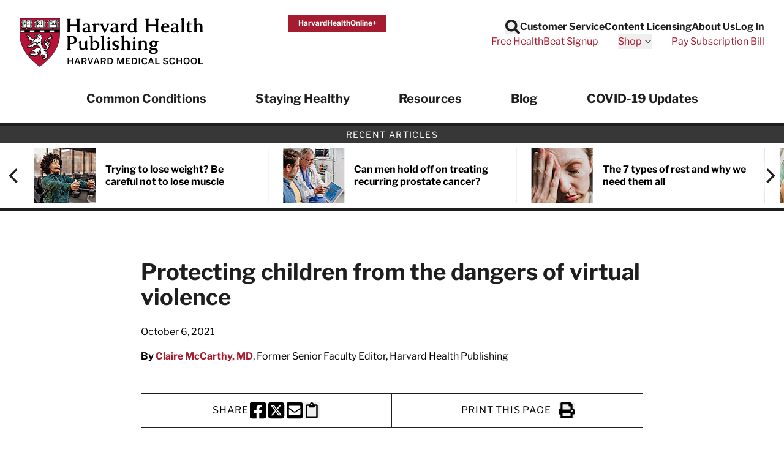

--- FILE ---
content_type: application/javascript; charset=utf-8
request_url: https://www.health.harvard.edu/js/app.js?id=11aba8080a60cbd8001ad45269645101
body_size: 36453
content:
(()=>{var e,t={977:(e,t,n)=>{var i,r;!function(o){i=[n(39786)],r=function(e){return function(e,t){"use strict";var n={extend:function(e,t){for(var n in t)e[n]=t[n];return e},modulo:function(e,t){return(e%t+t)%t}},i=Array.prototype.slice;n.makeArray=function(e){return Array.isArray(e)?e:null==e?[]:"object"==typeof e&&"number"==typeof e.length?i.call(e):[e]},n.removeFrom=function(e,t){var n=e.indexOf(t);-1!=n&&e.splice(n,1)},n.getParent=function(e,n){for(;e.parentNode&&e!=document.body;)if(e=e.parentNode,t(e,n))return e},n.getQueryElement=function(e){return"string"==typeof e?document.querySelector(e):e},n.handleEvent=function(e){var t="on"+e.type;this[t]&&this[t](e)},n.filterFindElements=function(e,i){e=n.makeArray(e);var r=[];return e.forEach((function(e){if(e instanceof HTMLElement)if(i){t(e,i)&&r.push(e);for(var n=e.querySelectorAll(i),o=0;o<n.length;o++)r.push(n[o])}else r.push(e)})),r},n.debounceMethod=function(e,t,n){n=n||100;var i=e.prototype[t],r=t+"Timeout";e.prototype[t]=function(){var e=this[r];clearTimeout(e);var t=arguments,o=this;this[r]=setTimeout((function(){i.apply(o,t),delete o[r]}),n)}},n.docReady=function(e){var t=document.readyState;"complete"==t||"interactive"==t?setTimeout(e):document.addEventListener("DOMContentLoaded",e)},n.toDashed=function(e){return e.replace(/(.)([A-Z])/g,(function(e,t,n){return t+"-"+n})).toLowerCase()};var r=e.console;return n.htmlInit=function(t,i){n.docReady((function(){var o=n.toDashed(i),s="data-"+o,a=document.querySelectorAll("["+s+"]"),l=document.querySelectorAll(".js-"+o),c=n.makeArray(a).concat(n.makeArray(l)),u=s+"-options",d=e.jQuery;c.forEach((function(e){var n,o=e.getAttribute(s)||e.getAttribute(u);try{n=o&&JSON.parse(o)}catch(t){return void(r&&r.error("Error parsing "+s+" on "+e.className+": "+t))}var a=new t(e,n);d&&d.data(e,i,a)}))}))},n}(o,e)}.apply(t,i),void 0===r||(e.exports=r)}(window)},7728:(e,t,n)=>{var i,r;window,i=[n(9249),n(52475),n(977)],void 0===(r=function(e,t,n){return function(e,t,n,i){"use strict";function r(e){this.parent=e,this._create()}r.prototype=Object.create(n.prototype),r.prototype._create=function(){this.holder=document.createElement("ol"),this.holder.className="flickity-page-dots",this.dots=[],this.handleClick=this.onClick.bind(this),this.on("pointerDown",this.parent.childUIPointerDown.bind(this.parent))},r.prototype.activate=function(){this.setDots(),this.holder.addEventListener("click",this.handleClick),this.bindStartEvent(this.holder),this.parent.element.appendChild(this.holder)},r.prototype.deactivate=function(){this.holder.removeEventListener("click",this.handleClick),this.unbindStartEvent(this.holder),this.parent.element.removeChild(this.holder)},r.prototype.setDots=function(){var e=this.parent.slides.length-this.dots.length;e>0?this.addDots(e):e<0&&this.removeDots(-e)},r.prototype.addDots=function(e){for(var t=document.createDocumentFragment(),n=[],i=this.dots.length,r=i+e,o=i;o<r;o++){var s=document.createElement("li");s.className="dot",s.setAttribute("aria-label","Page dot "+(o+1)),t.appendChild(s),n.push(s)}this.holder.appendChild(t),this.dots=this.dots.concat(n)},r.prototype.removeDots=function(e){this.dots.splice(this.dots.length-e,e).forEach((function(e){this.holder.removeChild(e)}),this)},r.prototype.updateSelected=function(){this.selectedDot&&(this.selectedDot.className="dot",this.selectedDot.removeAttribute("aria-current")),this.dots.length&&(this.selectedDot=this.dots[this.parent.selectedIndex],this.selectedDot.className="dot is-selected",this.selectedDot.setAttribute("aria-current","step"))},r.prototype.onTap=r.prototype.onClick=function(e){var t=e.target;if("LI"==t.nodeName){this.parent.uiChange();var n=this.dots.indexOf(t);this.parent.select(n)}},r.prototype.destroy=function(){this.deactivate(),this.allOff()},t.PageDots=r,i.extend(t.defaults,{pageDots:!0}),t.createMethods.push("_createPageDots");var o=t.prototype;return o._createPageDots=function(){this.options.pageDots&&(this.pageDots=new r(this),this.on("activate",this.activatePageDots),this.on("select",this.updateSelectedPageDots),this.on("cellChange",this.updatePageDots),this.on("resize",this.updatePageDots),this.on("deactivate",this.deactivatePageDots))},o.activatePageDots=function(){this.pageDots.activate()},o.updateSelectedPageDots=function(){this.pageDots.updateSelected()},o.updatePageDots=function(){this.pageDots.setDots()},o.deactivatePageDots=function(){this.pageDots.deactivate()},t.PageDots=r,t}(0,e,t,n)}.apply(t,i))||(e.exports=r)},9017:()=>{},9249:(e,t,n)=>{var i,r;!function(o){i=[n(32137),n(21485),n(977),n(54092),n(61331),n(22121)],r=function(e,t,n,i,r,s){return function(e,t,n,i,r,o,s){"use strict";var a=e.jQuery,l=e.getComputedStyle,c=e.console;function u(e,t){for(e=i.makeArray(e);e.length;)t.appendChild(e.shift())}var d=0,h={};function f(e,t){var n=i.getQueryElement(e);if(n){if(this.element=n,this.element.flickityGUID){var r=h[this.element.flickityGUID];return r&&r.option(t),r}a&&(this.$element=a(this.element)),this.options=i.extend({},this.constructor.defaults),this.option(t),this._create()}else c&&c.error("Bad element for Flickity: "+(n||e))}f.defaults={accessibility:!0,cellAlign:"center",freeScrollFriction:.075,friction:.28,namespaceJQueryEvents:!0,percentPosition:!0,resize:!0,selectedAttraction:.025,setGallerySize:!0},f.createMethods=[];var p=f.prototype;i.extend(p,t.prototype),p._create=function(){var t=this.guid=++d;for(var n in this.element.flickityGUID=t,h[t]=this,this.selectedIndex=0,this.restingFrames=0,this.x=0,this.velocity=0,this.originSide=this.options.rightToLeft?"right":"left",this.viewport=document.createElement("div"),this.viewport.className="flickity-viewport",this._createSlider(),(this.options.resize||this.options.watchCSS)&&e.addEventListener("resize",this),this.options.on){var i=this.options.on[n];this.on(n,i)}f.createMethods.forEach((function(e){this[e]()}),this),this.options.watchCSS?this.watchCSS():this.activate()},p.option=function(e){i.extend(this.options,e)},p.activate=function(){this.isActive||(this.isActive=!0,this.element.classList.add("flickity-enabled"),this.options.rightToLeft&&this.element.classList.add("flickity-rtl"),this.getSize(),u(this._filterFindCellElements(this.element.children),this.slider),this.viewport.appendChild(this.slider),this.element.appendChild(this.viewport),this.reloadCells(),this.options.accessibility&&(this.element.tabIndex=0,this.element.addEventListener("keydown",this)),this.emitEvent("activate"),this.selectInitialIndex(),this.isInitActivated=!0,this.dispatchEvent("ready"))},p._createSlider=function(){var e=document.createElement("div");e.className="flickity-slider",e.style[this.originSide]=0,this.slider=e},p._filterFindCellElements=function(e){return i.filterFindElements(e,this.options.cellSelector)},p.reloadCells=function(){this.cells=this._makeCells(this.slider.children),this.positionCells(),this._getWrapShiftCells(),this.setGallerySize()},p._makeCells=function(e){return this._filterFindCellElements(e).map((function(e){return new r(e,this)}),this)},p.getLastCell=function(){return this.cells[this.cells.length-1]},p.getLastSlide=function(){return this.slides[this.slides.length-1]},p.positionCells=function(){this._sizeCells(this.cells),this._positionCells(0)},p._positionCells=function(e){e=e||0,this.maxCellHeight=e&&this.maxCellHeight||0;var t=0;if(e>0){var n=this.cells[e-1];t=n.x+n.size.outerWidth}for(var i=this.cells.length,r=e;r<i;r++){var o=this.cells[r];o.setPosition(t),t+=o.size.outerWidth,this.maxCellHeight=Math.max(o.size.outerHeight,this.maxCellHeight)}this.slideableWidth=t,this.updateSlides(),this._containSlides(),this.slidesWidth=i?this.getLastSlide().target-this.slides[0].target:0},p._sizeCells=function(e){e.forEach((function(e){e.getSize()}))},p.updateSlides=function(){if(this.slides=[],this.cells.length){var e=new o(this);this.slides.push(e);var t="left"==this.originSide?"marginRight":"marginLeft",n=this._getCanCellFit();this.cells.forEach((function(i,r){if(e.cells.length){var s=e.outerWidth-e.firstMargin+(i.size.outerWidth-i.size[t]);n.call(this,r,s)||(e.updateTarget(),e=new o(this),this.slides.push(e)),e.addCell(i)}else e.addCell(i)}),this),e.updateTarget(),this.updateSelectedSlide()}},p._getCanCellFit=function(){var e=this.options.groupCells;if(!e)return function(){return!1};if("number"==typeof e){var t=parseInt(e,10);return function(e){return e%t!==0}}var n="string"==typeof e&&e.match(/^(\d+)%$/),i=n?parseInt(n[1],10)/100:1;return function(e,t){return t<=(this.size.innerWidth+1)*i}},p._init=p.reposition=function(){this.positionCells(),this.positionSliderAtSelected()},p.getSize=function(){this.size=n(this.element),this.setCellAlign(),this.cursorPosition=this.size.innerWidth*this.cellAlign};var v={center:{left:.5,right:.5},left:{left:0,right:1},right:{right:0,left:1}};p.setCellAlign=function(){var e=v[this.options.cellAlign];this.cellAlign=e?e[this.originSide]:this.options.cellAlign},p.setGallerySize=function(){if(this.options.setGallerySize){var e=this.options.adaptiveHeight&&this.selectedSlide?this.selectedSlide.height:this.maxCellHeight;this.viewport.style.height=e+"px"}},p._getWrapShiftCells=function(){if(this.options.wrapAround){this._unshiftCells(this.beforeShiftCells),this._unshiftCells(this.afterShiftCells);var e=this.cursorPosition,t=this.cells.length-1;this.beforeShiftCells=this._getGapCells(e,t,-1),e=this.size.innerWidth-this.cursorPosition,this.afterShiftCells=this._getGapCells(e,0,1)}},p._getGapCells=function(e,t,n){for(var i=[];e>0;){var r=this.cells[t];if(!r)break;i.push(r),t+=n,e-=r.size.outerWidth}return i},p._containSlides=function(){if(this.options.contain&&!this.options.wrapAround&&this.cells.length){var e=this.options.rightToLeft,t=e?"marginRight":"marginLeft",n=e?"marginLeft":"marginRight",i=this.slideableWidth-this.getLastCell().size[n],r=i<this.size.innerWidth,o=this.cursorPosition+this.cells[0].size[t],s=i-this.size.innerWidth*(1-this.cellAlign);this.slides.forEach((function(e){r?e.target=i*this.cellAlign:(e.target=Math.max(e.target,o),e.target=Math.min(e.target,s))}),this)}},p.dispatchEvent=function(e,t,n){var i=t?[t].concat(n):n;if(this.emitEvent(e,i),a&&this.$element){var r=e+=this.options.namespaceJQueryEvents?".flickity":"";if(t){var o=new a.Event(t);o.type=e,r=o}this.$element.trigger(r,n)}},p.select=function(e,t,n){if(this.isActive&&(e=parseInt(e,10),this._wrapSelect(e),(this.options.wrapAround||t)&&(e=i.modulo(e,this.slides.length)),this.slides[e])){var r=this.selectedIndex;this.selectedIndex=e,this.updateSelectedSlide(),n?this.positionSliderAtSelected():this.startAnimation(),this.options.adaptiveHeight&&this.setGallerySize(),this.dispatchEvent("select",null,[e]),e!=r&&this.dispatchEvent("change",null,[e]),this.dispatchEvent("cellSelect")}},p._wrapSelect=function(e){var t=this.slides.length;if(!(this.options.wrapAround&&t>1))return e;var n=i.modulo(e,t),r=Math.abs(n-this.selectedIndex),o=Math.abs(n+t-this.selectedIndex),s=Math.abs(n-t-this.selectedIndex);!this.isDragSelect&&o<r?e+=t:!this.isDragSelect&&s<r&&(e-=t),e<0?this.x-=this.slideableWidth:e>=t&&(this.x+=this.slideableWidth)},p.previous=function(e,t){this.select(this.selectedIndex-1,e,t)},p.next=function(e,t){this.select(this.selectedIndex+1,e,t)},p.updateSelectedSlide=function(){var e=this.slides[this.selectedIndex];e&&(this.unselectSelectedSlide(),this.selectedSlide=e,e.select(),this.selectedCells=e.cells,this.selectedElements=e.getCellElements(),this.selectedCell=e.cells[0],this.selectedElement=this.selectedElements[0])},p.unselectSelectedSlide=function(){this.selectedSlide&&this.selectedSlide.unselect()},p.selectInitialIndex=function(){var e=this.options.initialIndex;if(this.isInitActivated)this.select(this.selectedIndex,!1,!0);else{if(e&&"string"==typeof e)if(this.queryCell(e))return void this.selectCell(e,!1,!0);var t=0;e&&this.slides[e]&&(t=e),this.select(t,!1,!0)}},p.selectCell=function(e,t,n){var i=this.queryCell(e);if(i){var r=this.getCellSlideIndex(i);this.select(r,t,n)}},p.getCellSlideIndex=function(e){for(var t=0;t<this.slides.length;t++){if(-1!=this.slides[t].cells.indexOf(e))return t}},p.getCell=function(e){for(var t=0;t<this.cells.length;t++){var n=this.cells[t];if(n.element==e)return n}},p.getCells=function(e){e=i.makeArray(e);var t=[];return e.forEach((function(e){var n=this.getCell(e);n&&t.push(n)}),this),t},p.getCellElements=function(){return this.cells.map((function(e){return e.element}))},p.getParentCell=function(e){var t=this.getCell(e);return t||(e=i.getParent(e,".flickity-slider > *"),this.getCell(e))},p.getAdjacentCellElements=function(e,t){if(!e)return this.selectedSlide.getCellElements();t=void 0===t?this.selectedIndex:t;var n=this.slides.length;if(1+2*e>=n)return this.getCellElements();for(var r=[],o=t-e;o<=t+e;o++){var s=this.options.wrapAround?i.modulo(o,n):o,a=this.slides[s];a&&(r=r.concat(a.getCellElements()))}return r},p.queryCell=function(e){if("number"==typeof e)return this.cells[e];if("string"==typeof e){if(e.match(/^[#.]?[\d/]/))return;e=this.element.querySelector(e)}return this.getCell(e)},p.uiChange=function(){this.emitEvent("uiChange")},p.childUIPointerDown=function(e){"touchstart"!=e.type&&e.preventDefault(),this.focus()},p.onresize=function(){this.watchCSS(),this.resize()},i.debounceMethod(f,"onresize",150),p.resize=function(){if(this.isActive&&!this.isAnimating&&!this.isDragging){this.getSize(),this.options.wrapAround&&(this.x=i.modulo(this.x,this.slideableWidth)),this.positionCells(),this._getWrapShiftCells(),this.setGallerySize(),this.emitEvent("resize");var e=this.selectedElements&&this.selectedElements[0];this.selectCell(e,!1,!0)}},p.watchCSS=function(){this.options.watchCSS&&(-1!=l(this.element,":after").content.indexOf("flickity")?this.activate():this.deactivate())},p.onkeydown=function(e){var t=document.activeElement&&document.activeElement!=this.element;if(this.options.accessibility&&!t){var n=f.keyboardHandlers[e.keyCode];n&&n.call(this)}},f.keyboardHandlers={37:function(){var e=this.options.rightToLeft?"next":"previous";this.uiChange(),this[e]()},39:function(){var e=this.options.rightToLeft?"previous":"next";this.uiChange(),this[e]()}},p.focus=function(){var t=e.pageYOffset;this.element.focus({preventScroll:!0}),e.pageYOffset!=t&&e.scrollTo(e.pageXOffset,t)},p.deactivate=function(){this.isActive&&(this.element.classList.remove("flickity-enabled"),this.element.classList.remove("flickity-rtl"),this.unselectSelectedSlide(),this.cells.forEach((function(e){e.destroy()})),this.element.removeChild(this.viewport),u(this.slider.children,this.element),this.options.accessibility&&(this.element.removeAttribute("tabIndex"),this.element.removeEventListener("keydown",this)),this.isActive=!1,this.emitEvent("deactivate"))},p.destroy=function(){this.deactivate(),e.removeEventListener("resize",this),this.allOff(),this.emitEvent("destroy"),a&&this.$element&&a.removeData(this.element,"flickity"),delete this.element.flickityGUID,delete h[this.guid]},i.extend(p,s),f.data=function(e){var t=(e=i.getQueryElement(e))&&e.flickityGUID;return t&&h[t]},i.htmlInit(f,"flickity"),a&&a.bridget&&a.bridget("flickity",f);return f.setJQuery=function(e){a=e},f.Cell=r,f.Slide=o,f}(o,e,t,n,i,r,s)}.apply(t,i),void 0===r||(e.exports=r)}(window)},21485:(e,t,n)=>{var i,r;
/*!
 * getSize v2.0.3
 * measure size of elements
 * MIT license
 */window,void 0===(r="function"==typeof(i=function(){"use strict";function e(e){var t=parseFloat(e);return-1==e.indexOf("%")&&!isNaN(t)&&t}function t(){}var n="undefined"==typeof console?t:function(e){console.error(e)},i=["paddingLeft","paddingRight","paddingTop","paddingBottom","marginLeft","marginRight","marginTop","marginBottom","borderLeftWidth","borderRightWidth","borderTopWidth","borderBottomWidth"],r=i.length;function o(){for(var e={width:0,height:0,innerWidth:0,innerHeight:0,outerWidth:0,outerHeight:0},t=0;t<r;t++)e[i[t]]=0;return e}function s(e){var t=getComputedStyle(e);return t||n("Style returned "+t+". Are you running this code in a hidden iframe on Firefox? See https://bit.ly/getsizebug1"),t}var a,l=!1;function c(){if(!l){l=!0;var t=document.createElement("div");t.style.width="200px",t.style.padding="1px 2px 3px 4px",t.style.borderStyle="solid",t.style.borderWidth="1px 2px 3px 4px",t.style.boxSizing="border-box";var n=document.body||document.documentElement;n.appendChild(t);var i=s(t);a=200==Math.round(e(i.width)),u.isBoxSizeOuter=a,n.removeChild(t)}}function u(t){if(c(),"string"==typeof t&&(t=document.querySelector(t)),t&&"object"==typeof t&&t.nodeType){var n=s(t);if("none"==n.display)return o();var l={};l.width=t.offsetWidth,l.height=t.offsetHeight;for(var u=l.isBorderBox="border-box"==n.boxSizing,d=0;d<r;d++){var h=i[d],f=n[h],p=parseFloat(f);l[h]=isNaN(p)?0:p}var v=l.paddingLeft+l.paddingRight,g=l.paddingTop+l.paddingBottom,m=l.marginLeft+l.marginRight,y=l.marginTop+l.marginBottom,b=l.borderLeftWidth+l.borderRightWidth,_=l.borderTopWidth+l.borderBottomWidth,x=u&&a,w=e(n.width);!1!==w&&(l.width=w+(x?0:v+b));var S=e(n.height);return!1!==S&&(l.height=S+(x?0:g+_)),l.innerWidth=l.width-(v+b),l.innerHeight=l.height-(g+_),l.outerWidth=l.width+m,l.outerHeight=l.height+y,l}}return u})?i.call(t,n,t,e):i)||(e.exports=r)},22121:(e,t,n)=>{var i,r;window,i=[n(977)],void 0===(r=function(e){return function(e,t){"use strict";var n={startAnimation:function(){this.isAnimating||(this.isAnimating=!0,this.restingFrames=0,this.animate())},animate:function(){this.applyDragForce(),this.applySelectedAttraction();var e=this.x;if(this.integratePhysics(),this.positionSlider(),this.settle(e),this.isAnimating){var t=this;requestAnimationFrame((function(){t.animate()}))}},positionSlider:function(){var e=this.x;this.options.wrapAround&&this.cells.length>1&&(e=t.modulo(e,this.slideableWidth),e-=this.slideableWidth,this.shiftWrapCells(e)),this.setTranslateX(e,this.isAnimating),this.dispatchScrollEvent()},setTranslateX:function(e,t){e+=this.cursorPosition,e=this.options.rightToLeft?-e:e;var n=this.getPositionValue(e);this.slider.style.transform=t?"translate3d("+n+",0,0)":"translateX("+n+")"},dispatchScrollEvent:function(){var e=this.slides[0];if(e){var t=-this.x-e.target,n=t/this.slidesWidth;this.dispatchEvent("scroll",null,[n,t])}},positionSliderAtSelected:function(){this.cells.length&&(this.x=-this.selectedSlide.target,this.velocity=0,this.positionSlider())},getPositionValue:function(e){return this.options.percentPosition?.01*Math.round(e/this.size.innerWidth*1e4)+"%":Math.round(e)+"px"},settle:function(e){!this.isPointerDown&&Math.round(100*this.x)==Math.round(100*e)&&this.restingFrames++,this.restingFrames>2&&(this.isAnimating=!1,delete this.isFreeScrolling,this.positionSlider(),this.dispatchEvent("settle",null,[this.selectedIndex]))},shiftWrapCells:function(e){var t=this.cursorPosition+e;this._shiftCells(this.beforeShiftCells,t,-1);var n=this.size.innerWidth-(e+this.slideableWidth+this.cursorPosition);this._shiftCells(this.afterShiftCells,n,1)},_shiftCells:function(e,t,n){for(var i=0;i<e.length;i++){var r=e[i],o=t>0?n:0;r.wrapShift(o),t-=r.size.outerWidth}},_unshiftCells:function(e){if(e&&e.length)for(var t=0;t<e.length;t++)e[t].wrapShift(0)},integratePhysics:function(){this.x+=this.velocity,this.velocity*=this.getFrictionFactor()},applyForce:function(e){this.velocity+=e},getFrictionFactor:function(){return 1-this.options[this.isFreeScrolling?"freeScrollFriction":"friction"]},getRestingPosition:function(){return this.x+this.velocity/(1-this.getFrictionFactor())},applyDragForce:function(){if(this.isDraggable&&this.isPointerDown){var e=this.dragX-this.x-this.velocity;this.applyForce(e)}},applySelectedAttraction:function(){if((!this.isDraggable||!this.isPointerDown)&&!this.isFreeScrolling&&this.slides.length){var e=(-1*this.selectedSlide.target-this.x)*this.options.selectedAttraction;this.applyForce(e)}}};return n}(0,e)}.apply(t,i))||(e.exports=r)},27824:(e,t,n)=>{var i,r;window,i=[n(9249),n(52475),n(977)],void 0===(r=function(e,t,n){return function(e,t,n,i){"use strict";var r="http://www.w3.org/2000/svg";function o(e,t){this.direction=e,this.parent=t,this._create()}function s(e){return"string"==typeof e?e:"M "+e.x0+",50 L "+e.x1+","+(e.y1+50)+" L "+e.x2+","+(e.y2+50)+" L "+e.x3+",50  L "+e.x2+","+(50-e.y2)+" L "+e.x1+","+(50-e.y1)+" Z"}o.prototype=Object.create(n.prototype),o.prototype._create=function(){this.isEnabled=!0,this.isPrevious=-1==this.direction;var e=this.parent.options.rightToLeft?1:-1;this.isLeft=this.direction==e;var t=this.element=document.createElement("button");t.className="flickity-button flickity-prev-next-button",t.className+=this.isPrevious?" previous":" next",t.setAttribute("type","button"),this.disable(),t.setAttribute("aria-label",this.isPrevious?"Previous":"Next");var n=this.createSVG();t.appendChild(n),this.parent.on("select",this.update.bind(this)),this.on("pointerDown",this.parent.childUIPointerDown.bind(this.parent))},o.prototype.activate=function(){this.bindStartEvent(this.element),this.element.addEventListener("click",this),this.parent.element.appendChild(this.element)},o.prototype.deactivate=function(){this.parent.element.removeChild(this.element),this.unbindStartEvent(this.element),this.element.removeEventListener("click",this)},o.prototype.createSVG=function(){var e=document.createElementNS(r,"svg");e.setAttribute("class","flickity-button-icon"),e.setAttribute("viewBox","0 0 100 100");var t=document.createElementNS(r,"path"),n=s(this.parent.options.arrowShape);return t.setAttribute("d",n),t.setAttribute("class","arrow"),this.isLeft||t.setAttribute("transform","translate(100, 100) rotate(180) "),e.appendChild(t),e},o.prototype.handleEvent=i.handleEvent,o.prototype.onclick=function(){if(this.isEnabled){this.parent.uiChange();var e=this.isPrevious?"previous":"next";this.parent[e]()}},o.prototype.enable=function(){this.isEnabled||(this.element.disabled=!1,this.isEnabled=!0)},o.prototype.disable=function(){this.isEnabled&&(this.element.disabled=!0,this.isEnabled=!1)},o.prototype.update=function(){var e=this.parent.slides;if(this.parent.options.wrapAround&&e.length>1)this.enable();else{var t=e.length?e.length-1:0,n=this.isPrevious?0:t;this[this.parent.selectedIndex==n?"disable":"enable"]()}},o.prototype.destroy=function(){this.deactivate(),this.allOff()},i.extend(t.defaults,{prevNextButtons:!0,arrowShape:{x0:10,x1:60,y1:50,x2:70,y2:40,x3:30}}),t.createMethods.push("_createPrevNextButtons");var a=t.prototype;return a._createPrevNextButtons=function(){this.options.prevNextButtons&&(this.prevButton=new o(-1,this),this.nextButton=new o(1,this),this.on("activate",this.activatePrevNextButtons))},a.activatePrevNextButtons=function(){this.prevButton.activate(),this.nextButton.activate(),this.on("deactivate",this.deactivatePrevNextButtons)},a.deactivatePrevNextButtons=function(){this.prevButton.deactivate(),this.nextButton.deactivate(),this.off("deactivate",this.deactivatePrevNextButtons)},t.PrevNextButton=o,t}(0,e,t,n)}.apply(t,i))||(e.exports=r)},32137:function(e,t,n){var i,r;"undefined"!=typeof window&&window,void 0===(r="function"==typeof(i=function(){"use strict";function e(){}var t=e.prototype;return t.on=function(e,t){if(e&&t){var n=this._events=this._events||{},i=n[e]=n[e]||[];return-1==i.indexOf(t)&&i.push(t),this}},t.once=function(e,t){if(e&&t){this.on(e,t);var n=this._onceEvents=this._onceEvents||{};return(n[e]=n[e]||{})[t]=!0,this}},t.off=function(e,t){var n=this._events&&this._events[e];if(n&&n.length){var i=n.indexOf(t);return-1!=i&&n.splice(i,1),this}},t.emitEvent=function(e,t){var n=this._events&&this._events[e];if(n&&n.length){n=n.slice(0),t=t||[];for(var i=this._onceEvents&&this._onceEvents[e],r=0;r<n.length;r++){var o=n[r];i&&i[o]&&(this.off(e,o),delete i[o]),o.apply(this,t)}return this}},t.allOff=function(){delete this._events,delete this._onceEvents},e})?i.call(t,n,t,e):i)||(e.exports=r)},39786:(e,t,n)=>{var i,r;!function(o,s){"use strict";void 0===(r="function"==typeof(i=s)?i.call(t,n,t,e):i)||(e.exports=r)}(window,(function(){"use strict";var e=function(){var e=window.Element.prototype;if(e.matches)return"matches";if(e.matchesSelector)return"matchesSelector";for(var t=["webkit","moz","ms","o"],n=0;n<t.length;n++){var i=t[n]+"MatchesSelector";if(e[i])return i}}();return function(t,n){return t[e](n)}}))},42522:(e,t,n)=>{var i,r,o;
/*!
 * Flickity v2.3.0
 * Touch, responsive, flickable carousels
 *
 * Licensed GPLv3 for open source use
 * or Flickity Commercial License for commercial use
 *
 * https://flickity.metafizzy.co
 * Copyright 2015-2021 Metafizzy
 */window,r=[n(9249),n(63170),n(27824),n(7728),n(79453),n(69943),n(70766)],void 0===(o="function"==typeof(i=function(e){return e})?i.apply(t,r):i)||(e.exports=o)},46495:()=>{window.onload=function(){if(hmsgtm.pageComplete(),document.querySelector(".licensing-form")){var e=document.querySelector(".licensing-form");e.querySelector('input[type="text"]').addEventListener("focus",(function(){var t={identifier:e.getAttribute("id"),name:"Licensing Learn More Form",program:"Licensing",type:"contact"};hmsgtm.formStart(t)}),{once:!0}),e.addEventListener("submit",(function(){var t={event_form_email:e.querySelector('input[name="email"]').value,identifier:e.getAttribute("id"),name:"Licensing Learn More Form",program:"Licensing",type:"contact"};hmsgtm.formComplete(t,{userInterests:[]})}))}if(document.querySelector(".permissions-form")){var t=document.querySelector(".permissions-form");t.querySelector('input[type="text"]').addEventListener("focus",(function(){var e={identifier:t.getAttribute("id"),name:"Permissions Learn More Form",program:"Permissions",type:"contact"};hmsgtm.formStart(e)}),{once:!0}),t.addEventListener("submit",(function(){var e={event_form_email:t.querySelector('input[name="email"]').value,identifier:t.getAttribute("id"),name:"Permissions Learn More Form",program:"Permissions",type:"contact"};hmsgtm.formComplete(e,{userInterests:[]})}))}if(document.querySelector(".hho-upgrade-form")){var n=document.querySelector(".hho-upgrade-form");n.querySelector('input[type="text"]').addEventListener("focus",(function(){var e={identifier:n.getAttribute("id"),name:"HHO Upgrade Form",program:"HHO",type:"contact"};hmsgtm.formStart(e)}),{once:!0}),n.addEventListener("submit",(function(){var e={event_form_email:n.querySelector('input[name="email"]').value,identifier:n.getAttribute("id"),name:"HHO Upgrade Form",program:"HHO",type:"contact"};hmsgtm.formComplete(e,{userInterests:[]})}))}if(document.querySelector("#focuson-signup")){for(var i=document.querySelector("#focuson-signup"),r=i.querySelectorAll('input[type="checkbox"]'),o=0;o<r.length;o++)r[o].addEventListener("focus",(function(){var e={identifier:i.getAttribute("id"),name:"Focus On Signup",program:"Healthbeat",type:"user preferences"};s||(s=!0,hmsgtm.formStart(e))}),{once:!0});i.addEventListener("submit",(function(e){for(var t={event_form_email:i.querySelector('input[name="email"]').value,identifier:i.getAttribute("id"),name:"Focus On Signup",program:"Healthbeat",type:"user preferences"},n=i.querySelectorAll('input[type="checkbox"]:checked'),r=i.querySelectorAll('input[type="radio"]:checked'),o=[],s=0;s<n.length;s++)o.push(n[s].value);for(var a=0;a<r.length;a++)o.push(r[a].value);var l={user_interests:o.join(",")};hmsgtm.formComplete(t,l)}))}if(document.querySelector("#topic-preferences")){for(var s,a=document.querySelector("#topic-preferences"),l=(r=a.querySelectorAll('input[type="checkbox"]'),0);l<r.length;l++)r[l].addEventListener("focus",(function(){var e={identifier:a.getAttribute("id"),name:"My Topic Preferences",program:"Healthbeat",type:"user preferences"};s||(s=!0,hmsgtm.formStart(e))}),{once:!0});a.addEventListener("submit",(function(e){for(var t={event_form_email:a.querySelector('input[name="email"]').value,identifier:a.getAttribute("id"),name:"My Topic Preferences",program:"Healthbeat",type:"user preferences"},n=a.querySelectorAll('input[type="checkbox"]:checked'),i=[],r=0;r<n.length;r++)i.push(n[r].value);var o={userInterests:i.join(",")};hmsgtm.formComplete(t,o)}))}if(document.querySelector(".healthbeat-signup"))for(var c=document.querySelectorAll(".healthbeat-signup"),u=function(e){var t=c[e].querySelector('input[type="text"],input[type="email"]');t&&t.addEventListener("focus",(function(){var t={name:"Healthbeat Signup",method:c[e].querySelector('input[name="signup_form"]').value,type:"Harvard Health Publishing"};hmsgtm.userSubscriptionStarted(t)}),{once:!0})},d=0;d<c.length;d++)u(d);if(document.querySelector(".social-share"))for(var h=document.querySelectorAll(".social-share"),f=function(e){h[e].addEventListener("click",(function(){var t={identifier:h[e].dataset.identifier,method:h[e].dataset.method};hmsgtm.socialContentShared(t)}),{once:!0})},p=0;p<h.length;p++)f(p);document.querySelector(".login-form")&&document.querySelector(".login-form").addEventListener("submit",(function(){hmsgtm.userSignedIn({method:"site"},{user_login_state:"signed_in"})}));if(document.querySelector(".logout-link"))for(var v=document.querySelectorAll(".logout-link"),g=0;g<v.length;g++)v[g].addEventListener("click",(function(){hmsgtm.userSignedOut({method:"site"},{user_login_state:"signed_out"})}));if(document.querySelector(".registration-form"))for(var m,y=document.querySelectorAll(".registration-form"),b=function(e){y[e].querySelector('input[type="text"],input[type="email"]').addEventListener("focus",(function(){m=y[e].querySelector("h2")?y[e].querySelector("h2").innerHTML:"Register";var t={identifier:y[e].getAttribute("id"),name:m};hmsgtm.userRegistrationStarted(t)}),{once:!0}),y[e].addEventListener("submit",(function(){var t="";y[e].querySelector('input[name="email"]')&&(t=y[e].querySelector('input[name="email"]').value);var n={event_form_email:t,identifier:y[e].getAttribute("id"),name:m};hmsgtm.userRegistered(n,{user_login_state:"signed_in"})}))},_=0;_<y.length;_++)b(_)}},47457:()=>{function e(){/*! regenerator-runtime -- Copyright (c) 2014-present, Facebook, Inc. -- license (MIT): https://github.com/babel/babel/blob/main/packages/babel-helpers/LICENSE */var n,i,r="function"==typeof Symbol?Symbol:{},o=r.iterator||"@@iterator",s=r.toStringTag||"@@toStringTag";function a(e,r,o,s){var a=r&&r.prototype instanceof c?r:c,u=Object.create(a.prototype);return t(u,"_invoke",function(e,t,r){var o,s,a,c=0,u=r||[],d=!1,h={p:0,n:0,v:n,a:f,f:f.bind(n,4),d:function(e,t){return o=e,s=0,a=n,h.n=t,l}};function f(e,t){for(s=e,a=t,i=0;!d&&c&&!r&&i<u.length;i++){var r,o=u[i],f=h.p,p=o[2];e>3?(r=p===t)&&(a=o[(s=o[4])?5:(s=3,3)],o[4]=o[5]=n):o[0]<=f&&((r=e<2&&f<o[1])?(s=0,h.v=t,h.n=o[1]):f<p&&(r=e<3||o[0]>t||t>p)&&(o[4]=e,o[5]=t,h.n=p,s=0))}if(r||e>1)return l;throw d=!0,t}return function(r,u,p){if(c>1)throw TypeError("Generator is already running");for(d&&1===u&&f(u,p),s=u,a=p;(i=s<2?n:a)||!d;){o||(s?s<3?(s>1&&(h.n=-1),f(s,a)):h.n=a:h.v=a);try{if(c=2,o){if(s||(r="next"),i=o[r]){if(!(i=i.call(o,a)))throw TypeError("iterator result is not an object");if(!i.done)return i;a=i.value,s<2&&(s=0)}else 1===s&&(i=o.return)&&i.call(o),s<2&&(a=TypeError("The iterator does not provide a '"+r+"' method"),s=1);o=n}else if((i=(d=h.n<0)?a:e.call(t,h))!==l)break}catch(e){o=n,s=1,a=e}finally{c=1}}return{value:i,done:d}}}(e,o,s),!0),u}var l={};function c(){}function u(){}function d(){}i=Object.getPrototypeOf;var h=[][o]?i(i([][o]())):(t(i={},o,(function(){return this})),i),f=d.prototype=c.prototype=Object.create(h);function p(e){return Object.setPrototypeOf?Object.setPrototypeOf(e,d):(e.__proto__=d,t(e,s,"GeneratorFunction")),e.prototype=Object.create(f),e}return u.prototype=d,t(f,"constructor",d),t(d,"constructor",u),u.displayName="GeneratorFunction",t(d,s,"GeneratorFunction"),t(f),t(f,s,"Generator"),t(f,o,(function(){return this})),t(f,"toString",(function(){return"[object Generator]"})),(e=function(){return{w:a,m:p}})()}function t(e,n,i,r){var o=Object.defineProperty;try{o({},"",{})}catch(e){o=0}t=function(e,n,i,r){if(n)o?o(e,n,{value:i,enumerable:!r,configurable:!r,writable:!r}):e[n]=i;else{var s=function(n,i){t(e,n,(function(e){return this._invoke(n,i,e)}))};s("next",0),s("throw",1),s("return",2)}},t(e,n,i,r)}function n(e,t,n,i,r,o,s){try{var a=e[o](s),l=a.value}catch(e){return void n(e)}a.done?t(l):Promise.resolve(l).then(i,r)}!function(){var t,i,r,o=0;function s(e,t,n){if(0===e.length||0===t.length&&0===n.length)a();else if(t.forEach((function(t){var n=e.shift();void 0!==n&&(t.innerHTML=n,t.firstChild.dataset.eligible&&c(t.firstChild.dataset.eligible),r.observe(t))})),0!==e.length&&0!==n.length){var i=0;n.forEach((function(t){if(0===e.length)return!1;var n=t.querySelectorAll([":scope > p:not(:empty)",":scope > ul:not(:empty)",":scope > ol:not(:empty)",":scope > table:not(:empty)",":scope > blockquote:not(:empty)",":scope > figure:not(:empty)",":scope > object:not(:empty)",":scope > iframe:not(:empty)"].join(", "));0===n.length?o(t):n.forEach((function(t){if(0===e.length)return!1;o(t)}))}))}function o(t){var n;if(++i<5)return!0;var o=l(t);if(["h1","h2","h3","h4","h5","h6"].indexOf(null==o?void 0:o.nodeName.toLowerCase())>-1)return i=4,!0;var s=document.createElement("div");s.innerHTML=e.shift().trim();var a=s.firstChild;t.insertAdjacentElement&&t.insertAdjacentElement("beforeBegin",a),(null===(n=a.dataset)||void 0===n?void 0:n.eligible)&&c(a.dataset.eligible),r.observe(a),i=0}}function a(){document.querySelectorAll(".image-link-wrapper").forEach((function(e){e.remove()}))}function l(e){var t;return e.previousSibling?"#text"===(null===(t=e.previousSibling)||void 0===t?void 0:t.nodeName.toLowerCase())?l(e.previousSibling):e.previousSibling:null}function c(e){fetch(e)}window.addEventListener("load",(function(){if(t=document.querySelectorAll(".image-link, .inject-slot"),i=document.querySelectorAll([".has-image-links > p:not(:empty)",".has-image-links > ul:not(:empty)",".has-image-links > ol:not(:empty)",".has-image-links > table:not(:empty)",".has-image-links > blockquote:not(:empty)",".has-image-links > figure:not(:empty)",".has-image-links > object:not(:empty)",".has-image-links > iframe:not(:empty)"].join(", ")),r=new IntersectionObserver((function(e){e.forEach((function(e){var t;e.isIntersecting&&(fetch((null===(t=e.target.firstChild.dataset)||void 0===t?void 0:t.viewable)||e.target.dataset.viewable),r.unobserve(e.target))}))}),{threshold:.5}),0!==(o=Math.floor(i.length/5)+t.length)){var l=new URLSearchParams({limit:o,keywords:window.keywords||null});fetch(new Request("/image-links-filtered?".concat(l.toString()),{method:"get",headers:new Headers({"X-Requested-With":"XMLHttpRequest","X-CSRF-TOKEN":document.head.querySelector('meta[name="csrf-token"]').content})})).then(function(){var r,o=(r=e().m((function n(r){var o,l;return e().w((function(e){for(;;)switch(e.n){case 0:if(r.ok){e.n=1;break}return a(),e.a(2);case 1:return o=s,e.n=2,r.json();case 2:l=e.v,o(l,t,i);case 3:return e.a(2)}}),n)})),function(){var e=this,t=arguments;return new Promise((function(i,o){var s=r.apply(e,t);function a(e){n(s,i,o,a,l,"next",e)}function l(e){n(s,i,o,a,l,"throw",e)}a(void 0)}))});return function(e){return o.apply(this,arguments)}}())}}))}()},52475:(e,t,n)=>{var i,r;
/*!
 * Unipointer v2.4.0
 * base class for doing one thing with pointer event
 * MIT license
 */!function(o){i=[n(32137)],r=function(e){return function(e,t){"use strict";function n(){}function i(){}var r=i.prototype=Object.create(t.prototype);r.bindStartEvent=function(e){this._bindStartEvent(e,!0)},r.unbindStartEvent=function(e){this._bindStartEvent(e,!1)},r._bindStartEvent=function(t,n){var i=(n=void 0===n||n)?"addEventListener":"removeEventListener",r="mousedown";"ontouchstart"in e?r="touchstart":e.PointerEvent&&(r="pointerdown"),t[i](r,this)},r.handleEvent=function(e){var t="on"+e.type;this[t]&&this[t](e)},r.getTouch=function(e){for(var t=0;t<e.length;t++){var n=e[t];if(n.identifier==this.pointerIdentifier)return n}},r.onmousedown=function(e){var t=e.button;t&&0!==t&&1!==t||this._pointerDown(e,e)},r.ontouchstart=function(e){this._pointerDown(e,e.changedTouches[0])},r.onpointerdown=function(e){this._pointerDown(e,e)},r._pointerDown=function(e,t){e.button||this.isPointerDown||(this.isPointerDown=!0,this.pointerIdentifier=void 0!==t.pointerId?t.pointerId:t.identifier,this.pointerDown(e,t))},r.pointerDown=function(e,t){this._bindPostStartEvents(e),this.emitEvent("pointerDown",[e,t])};var o={mousedown:["mousemove","mouseup"],touchstart:["touchmove","touchend","touchcancel"],pointerdown:["pointermove","pointerup","pointercancel"]};return r._bindPostStartEvents=function(t){if(t){var n=o[t.type];n.forEach((function(t){e.addEventListener(t,this)}),this),this._boundPointerEvents=n}},r._unbindPostStartEvents=function(){this._boundPointerEvents&&(this._boundPointerEvents.forEach((function(t){e.removeEventListener(t,this)}),this),delete this._boundPointerEvents)},r.onmousemove=function(e){this._pointerMove(e,e)},r.onpointermove=function(e){e.pointerId==this.pointerIdentifier&&this._pointerMove(e,e)},r.ontouchmove=function(e){var t=this.getTouch(e.changedTouches);t&&this._pointerMove(e,t)},r._pointerMove=function(e,t){this.pointerMove(e,t)},r.pointerMove=function(e,t){this.emitEvent("pointerMove",[e,t])},r.onmouseup=function(e){this._pointerUp(e,e)},r.onpointerup=function(e){e.pointerId==this.pointerIdentifier&&this._pointerUp(e,e)},r.ontouchend=function(e){var t=this.getTouch(e.changedTouches);t&&this._pointerUp(e,t)},r._pointerUp=function(e,t){this._pointerDone(),this.pointerUp(e,t)},r.pointerUp=function(e,t){this.emitEvent("pointerUp",[e,t])},r._pointerDone=function(){this._pointerReset(),this._unbindPostStartEvents(),this.pointerDone()},r._pointerReset=function(){this.isPointerDown=!1,delete this.pointerIdentifier},r.pointerDone=n,r.onpointercancel=function(e){e.pointerId==this.pointerIdentifier&&this._pointerCancel(e,e)},r.ontouchcancel=function(e){var t=this.getTouch(e.changedTouches);t&&this._pointerCancel(e,t)},r._pointerCancel=function(e,t){this._pointerDone(),this.pointerCancel(e,t)},r.pointerCancel=function(e,t){this.emitEvent("pointerCancel",[e,t])},i.getPointerPoint=function(e){return{x:e.pageX,y:e.pageY}},i}(o,e)}.apply(t,i),void 0===r||(e.exports=r)}(window)},54092:(e,t,n)=>{var i,r;window,i=[n(21485)],void 0===(r=function(e){return function(e,t){"use strict";function n(e,t){this.element=e,this.parent=t,this.create()}var i=n.prototype;return i.create=function(){this.element.style.position="absolute",this.element.setAttribute("aria-hidden","true"),this.x=0,this.shift=0,this.element.style[this.parent.originSide]=0},i.destroy=function(){this.unselect(),this.element.style.position="";var e=this.parent.originSide;this.element.style[e]="",this.element.style.transform="",this.element.removeAttribute("aria-hidden")},i.getSize=function(){this.size=t(this.element)},i.setPosition=function(e){this.x=e,this.updateTarget(),this.renderPosition(e)},i.updateTarget=i.setDefaultTarget=function(){var e="left"==this.parent.originSide?"marginLeft":"marginRight";this.target=this.x+this.size[e]+this.size.width*this.parent.cellAlign},i.renderPosition=function(e){var t="left"===this.parent.originSide?1:-1,n=this.parent.options.percentPosition?e*t*(this.parent.size.innerWidth/this.size.width):e*t;this.element.style.transform="translateX("+this.parent.getPositionValue(n)+")"},i.select=function(){this.element.classList.add("is-selected"),this.element.removeAttribute("aria-hidden")},i.unselect=function(){this.element.classList.remove("is-selected"),this.element.setAttribute("aria-hidden","true")},i.wrapShift=function(e){this.shift=e,this.renderPosition(this.x+this.parent.slideableWidth*e)},i.remove=function(){this.element.parentNode.removeChild(this.element)},n}(0,e)}.apply(t,i))||(e.exports=r)},55117:()=>{},59400:()=>{var e=document.getElementsByClassName("dg-page");if(e.length){for(var t=document.location.hash.substr(1)||"",n=document.getElementById(t)?document.getElementById(t):e[0],i=0;i<e.length;i++)e[i].style.display="none";n.style.display="block",window.addEventListener("hashchange",(function(){!function(t){for(var i=document.getElementById(t)?document.getElementById(t):e[0],r=0;r<e.length;r++)e[r].style.display="none";i.style.display="block",n=i}(document.location.hash.substr(1))}))}},61331:(e,t,n)=>{var i,r;window,void 0===(r="function"==typeof(i=function(){"use strict";function e(e){this.parent=e,this.isOriginLeft="left"==e.originSide,this.cells=[],this.outerWidth=0,this.height=0}var t=e.prototype;return t.addCell=function(e){if(this.cells.push(e),this.outerWidth+=e.size.outerWidth,this.height=Math.max(e.size.outerHeight,this.height),1==this.cells.length){this.x=e.x;var t=this.isOriginLeft?"marginLeft":"marginRight";this.firstMargin=e.size[t]}},t.updateTarget=function(){var e=this.isOriginLeft?"marginRight":"marginLeft",t=this.getLastCell(),n=t?t.size[e]:0,i=this.outerWidth-(this.firstMargin+n);this.target=this.x+this.firstMargin+i*this.parent.cellAlign},t.getLastCell=function(){return this.cells[this.cells.length-1]},t.select=function(){this.cells.forEach((function(e){e.select()}))},t.unselect=function(){this.cells.forEach((function(e){e.unselect()}))},t.getCellElements=function(){return this.cells.map((function(e){return e.element}))},e})?i.call(t,n,t,e):i)||(e.exports=r)},63170:(e,t,n)=>{var i,r;!function(o){i=[n(9249),n(86377),n(977)],r=function(e,t,n){return function(e,t,n,i){"use strict";i.extend(t.defaults,{draggable:">1",dragThreshold:3}),t.createMethods.push("_createDrag");var r=t.prototype;i.extend(r,n.prototype),r._touchActionValue="pan-y",r._createDrag=function(){this.on("activate",this.onActivateDrag),this.on("uiChange",this._uiChangeDrag),this.on("deactivate",this.onDeactivateDrag),this.on("cellChange",this.updateDraggable)},r.onActivateDrag=function(){this.handles=[this.viewport],this.bindHandles(),this.updateDraggable()},r.onDeactivateDrag=function(){this.unbindHandles(),this.element.classList.remove("is-draggable")},r.updateDraggable=function(){">1"==this.options.draggable?this.isDraggable=this.slides.length>1:this.isDraggable=this.options.draggable,this.isDraggable?this.element.classList.add("is-draggable"):this.element.classList.remove("is-draggable")},r.bindDrag=function(){this.options.draggable=!0,this.updateDraggable()},r.unbindDrag=function(){this.options.draggable=!1,this.updateDraggable()},r._uiChangeDrag=function(){delete this.isFreeScrolling},r.pointerDown=function(t,n){this.isDraggable?this.okayPointerDown(t)&&(this._pointerDownPreventDefault(t),this.pointerDownFocus(t),document.activeElement!=this.element&&this.pointerDownBlur(),this.dragX=this.x,this.viewport.classList.add("is-pointer-down"),this.pointerDownScroll=s(),e.addEventListener("scroll",this),this._pointerDownDefault(t,n)):this._pointerDownDefault(t,n)},r._pointerDownDefault=function(e,t){this.pointerDownPointer={pageX:t.pageX,pageY:t.pageY},this._bindPostStartEvents(e),this.dispatchEvent("pointerDown",e,[t])};var o={INPUT:!0,TEXTAREA:!0,SELECT:!0};function s(){return{x:e.pageXOffset,y:e.pageYOffset}}return r.pointerDownFocus=function(e){o[e.target.nodeName]||this.focus()},r._pointerDownPreventDefault=function(e){var t="touchstart"==e.type,n="touch"==e.pointerType,i=o[e.target.nodeName];t||n||i||e.preventDefault()},r.hasDragStarted=function(e){return Math.abs(e.x)>this.options.dragThreshold},r.pointerUp=function(e,t){delete this.isTouchScrolling,this.viewport.classList.remove("is-pointer-down"),this.dispatchEvent("pointerUp",e,[t]),this._dragPointerUp(e,t)},r.pointerDone=function(){e.removeEventListener("scroll",this),delete this.pointerDownScroll},r.dragStart=function(t,n){this.isDraggable&&(this.dragStartPosition=this.x,this.startAnimation(),e.removeEventListener("scroll",this),this.dispatchEvent("dragStart",t,[n]))},r.pointerMove=function(e,t){var n=this._dragPointerMove(e,t);this.dispatchEvent("pointerMove",e,[t,n]),this._dragMove(e,t,n)},r.dragMove=function(e,t,n){if(this.isDraggable){e.preventDefault(),this.previousDragX=this.dragX;var i=this.options.rightToLeft?-1:1;this.options.wrapAround&&(n.x%=this.slideableWidth);var r=this.dragStartPosition+n.x*i;if(!this.options.wrapAround&&this.slides.length){var o=Math.max(-this.slides[0].target,this.dragStartPosition);r=r>o?.5*(r+o):r;var s=Math.min(-this.getLastSlide().target,this.dragStartPosition);r=r<s?.5*(r+s):r}this.dragX=r,this.dragMoveTime=new Date,this.dispatchEvent("dragMove",e,[t,n])}},r.dragEnd=function(e,t){if(this.isDraggable){this.options.freeScroll&&(this.isFreeScrolling=!0);var n=this.dragEndRestingSelect();if(this.options.freeScroll&&!this.options.wrapAround){var i=this.getRestingPosition();this.isFreeScrolling=-i>this.slides[0].target&&-i<this.getLastSlide().target}else this.options.freeScroll||n!=this.selectedIndex||(n+=this.dragEndBoostSelect());delete this.previousDragX,this.isDragSelect=this.options.wrapAround,this.select(n),delete this.isDragSelect,this.dispatchEvent("dragEnd",e,[t])}},r.dragEndRestingSelect=function(){var e=this.getRestingPosition(),t=Math.abs(this.getSlideDistance(-e,this.selectedIndex)),n=this._getClosestResting(e,t,1),i=this._getClosestResting(e,t,-1);return n.distance<i.distance?n.index:i.index},r._getClosestResting=function(e,t,n){for(var i=this.selectedIndex,r=1/0,o=this.options.contain&&!this.options.wrapAround?function(e,t){return e<=t}:function(e,t){return e<t};o(t,r)&&(i+=n,r=t,null!==(t=this.getSlideDistance(-e,i)));)t=Math.abs(t);return{distance:r,index:i-n}},r.getSlideDistance=function(e,t){var n=this.slides.length,r=this.options.wrapAround&&n>1,o=r?i.modulo(t,n):t,s=this.slides[o];if(!s)return null;var a=r?this.slideableWidth*Math.floor(t/n):0;return e-(s.target+a)},r.dragEndBoostSelect=function(){if(void 0===this.previousDragX||!this.dragMoveTime||new Date-this.dragMoveTime>100)return 0;var e=this.getSlideDistance(-this.dragX,this.selectedIndex),t=this.previousDragX-this.dragX;return e>0&&t>0?1:e<0&&t<0?-1:0},r.staticClick=function(e,t){var n=this.getParentCell(e.target),i=n&&n.element,r=n&&this.cells.indexOf(n);this.dispatchEvent("staticClick",e,[t,i,r])},r.onscroll=function(){var e=s(),t=this.pointerDownScroll.x-e.x,n=this.pointerDownScroll.y-e.y;(Math.abs(t)>3||Math.abs(n)>3)&&this._pointerDone()},t}(o,e,t,n)}.apply(t,i),void 0===r||(e.exports=r)}(window)},63695:()=>{window.alpine_scroll_to_top=function(){return{buttonShow:!1,init:function(){var e=this;document.addEventListener("scroll",(function(){var t=window.scrollY,n=1.125*window.innerHeight;e.buttonShow=t>=n}))}}}},69943:(e,t,n)=>{var i,r;window,i=[n(9249),n(977)],void 0===(r=function(e,t){return function(e,t,n){"use strict";function i(e){var t=document.createDocumentFragment();return e.forEach((function(e){t.appendChild(e.element)})),t}var r=t.prototype;return r.insert=function(e,t){var n=this._makeCells(e);if(n&&n.length){var r=this.cells.length;t=void 0===t?r:t;var o=i(n),s=t==r;if(s)this.slider.appendChild(o);else{var a=this.cells[t].element;this.slider.insertBefore(o,a)}if(0===t)this.cells=n.concat(this.cells);else if(s)this.cells=this.cells.concat(n);else{var l=this.cells.splice(t,r-t);this.cells=this.cells.concat(n).concat(l)}this._sizeCells(n),this.cellChange(t,!0)}},r.append=function(e){this.insert(e,this.cells.length)},r.prepend=function(e){this.insert(e,0)},r.remove=function(e){var t=this.getCells(e);if(t&&t.length){var i=this.cells.length-1;t.forEach((function(e){e.remove();var t=this.cells.indexOf(e);i=Math.min(t,i),n.removeFrom(this.cells,e)}),this),this.cellChange(i,!0)}},r.cellSizeChange=function(e){var t=this.getCell(e);if(t){t.getSize();var n=this.cells.indexOf(t);this.cellChange(n)}},r.cellChange=function(e,t){var n=this.selectedElement;this._positionCells(e),this._getWrapShiftCells(),this.setGallerySize();var i=this.getCell(n);i&&(this.selectedIndex=this.getCellSlideIndex(i)),this.selectedIndex=Math.min(this.slides.length-1,this.selectedIndex),this.emitEvent("cellChange",[e]),this.select(this.selectedIndex),t&&this.positionSliderAtSelected()},t}(0,e,t)}.apply(t,i))||(e.exports=r)},70766:(e,t,n)=>{var i,r;window,i=[n(9249),n(977)],void 0===(r=function(e,t){return function(e,t,n){"use strict";t.createMethods.push("_createLazyload");var i=t.prototype;function r(e){if("IMG"==e.nodeName){var t=e.getAttribute("data-flickity-lazyload"),i=e.getAttribute("data-flickity-lazyload-src"),r=e.getAttribute("data-flickity-lazyload-srcset");if(t||i||r)return[e]}var o="img[data-flickity-lazyload], img[data-flickity-lazyload-src], img[data-flickity-lazyload-srcset]",s=e.querySelectorAll(o);return n.makeArray(s)}function o(e,t){this.img=e,this.flickity=t,this.load()}return i._createLazyload=function(){this.on("select",this.lazyLoad)},i.lazyLoad=function(){var e=this.options.lazyLoad;if(e){var t="number"==typeof e?e:0,n=this.getAdjacentCellElements(t),i=[];n.forEach((function(e){var t=r(e);i=i.concat(t)})),i.forEach((function(e){new o(e,this)}),this)}},o.prototype.handleEvent=n.handleEvent,o.prototype.load=function(){this.img.addEventListener("load",this),this.img.addEventListener("error",this);var e=this.img.getAttribute("data-flickity-lazyload")||this.img.getAttribute("data-flickity-lazyload-src"),t=this.img.getAttribute("data-flickity-lazyload-srcset");this.img.src=e,t&&this.img.setAttribute("srcset",t),this.img.removeAttribute("data-flickity-lazyload"),this.img.removeAttribute("data-flickity-lazyload-src"),this.img.removeAttribute("data-flickity-lazyload-srcset")},o.prototype.onload=function(e){this.complete(e,"flickity-lazyloaded")},o.prototype.onerror=function(e){this.complete(e,"flickity-lazyerror")},o.prototype.complete=function(e,t){this.img.removeEventListener("load",this),this.img.removeEventListener("error",this);var n=this.flickity.getParentCell(this.img),i=n&&n.element;this.flickity.cellSizeChange(i),this.img.classList.add(t),this.flickity.dispatchEvent("lazyLoad",e,i)},t.LazyLoader=o,t}(0,e,t)}.apply(t,i))||(e.exports=r)},78660:()=>{function e(){/*! regenerator-runtime -- Copyright (c) 2014-present, Facebook, Inc. -- license (MIT): https://github.com/babel/babel/blob/main/packages/babel-helpers/LICENSE */var n,i,r="function"==typeof Symbol?Symbol:{},o=r.iterator||"@@iterator",s=r.toStringTag||"@@toStringTag";function a(e,r,o,s){var a=r&&r.prototype instanceof c?r:c,u=Object.create(a.prototype);return t(u,"_invoke",function(e,t,r){var o,s,a,c=0,u=r||[],d=!1,h={p:0,n:0,v:n,a:f,f:f.bind(n,4),d:function(e,t){return o=e,s=0,a=n,h.n=t,l}};function f(e,t){for(s=e,a=t,i=0;!d&&c&&!r&&i<u.length;i++){var r,o=u[i],f=h.p,p=o[2];e>3?(r=p===t)&&(a=o[(s=o[4])?5:(s=3,3)],o[4]=o[5]=n):o[0]<=f&&((r=e<2&&f<o[1])?(s=0,h.v=t,h.n=o[1]):f<p&&(r=e<3||o[0]>t||t>p)&&(o[4]=e,o[5]=t,h.n=p,s=0))}if(r||e>1)return l;throw d=!0,t}return function(r,u,p){if(c>1)throw TypeError("Generator is already running");for(d&&1===u&&f(u,p),s=u,a=p;(i=s<2?n:a)||!d;){o||(s?s<3?(s>1&&(h.n=-1),f(s,a)):h.n=a:h.v=a);try{if(c=2,o){if(s||(r="next"),i=o[r]){if(!(i=i.call(o,a)))throw TypeError("iterator result is not an object");if(!i.done)return i;a=i.value,s<2&&(s=0)}else 1===s&&(i=o.return)&&i.call(o),s<2&&(a=TypeError("The iterator does not provide a '"+r+"' method"),s=1);o=n}else if((i=(d=h.n<0)?a:e.call(t,h))!==l)break}catch(e){o=n,s=1,a=e}finally{c=1}}return{value:i,done:d}}}(e,o,s),!0),u}var l={};function c(){}function u(){}function d(){}i=Object.getPrototypeOf;var h=[][o]?i(i([][o]())):(t(i={},o,(function(){return this})),i),f=d.prototype=c.prototype=Object.create(h);function p(e){return Object.setPrototypeOf?Object.setPrototypeOf(e,d):(e.__proto__=d,t(e,s,"GeneratorFunction")),e.prototype=Object.create(f),e}return u.prototype=d,t(f,"constructor",d),t(d,"constructor",u),u.displayName="GeneratorFunction",t(d,s,"GeneratorFunction"),t(f),t(f,s,"Generator"),t(f,o,(function(){return this})),t(f,"toString",(function(){return"[object Generator]"})),(e=function(){return{w:a,m:p}})()}function t(e,n,i,r){var o=Object.defineProperty;try{o({},"",{})}catch(e){o=0}t=function(e,n,i,r){if(n)o?o(e,n,{value:i,enumerable:!r,configurable:!r,writable:!r}):e[n]=i;else{var s=function(n,i){t(e,n,(function(e){return this._invoke(n,i,e)}))};s("next",0),s("throw",1),s("return",2)}},t(e,n,i,r)}function n(e,t,n,i,r,o,s){try{var a=e[o](s),l=a.value}catch(e){return void n(e)}a.done?t(l):Promise.resolve(l).then(i,r)}function i(e){return function(){var t=this,i=arguments;return new Promise((function(r,o){var s=e.apply(t,i);function a(e){n(s,r,o,a,l,"next",e)}function l(e){n(s,r,o,a,l,"throw",e)}a(void 0)}))}}window.saveArticle=function(t){return{saved:[],saving:!1,csrfToken:"",init:function(){this.csrfToken=document.head.querySelector('meta[name="csrf-token"]').content},toggleSave:function(e,t){this.saved.includes(e)?this.remove(e,t):this.save(e,t)},save:function(n,r){var o=this;return i(e().m((function i(){var s,a,l,c;return e().w((function(e){for(;;)switch(e.n){case 0:return o.saving=!0,e.p=1,e.n=2,fetch(t,{method:"POST",headers:new Headers({"Content-Type":"application/json","X-CSRF-TOKEN":o.csrfToken,Accept:"application/json","X-Requested-With":"XMLHttpRequest"}),body:JSON.stringify({content_id:n})});case 2:if((s=e.v).ok){e.n=4;break}return a=console,e.n=3,s.text();case 3:return l=e.v,a.error.call(a,"Failed to save",l),e.a(2);case 4:r.classList.remove("animate-pop"),r.offsetWidth,r.classList.add("animate-pop"),o.$dispatch("article-saved",{contentId:n}),e.n=6;break;case 5:e.p=5,c=e.v,console.error("Network or parsing error:",c);case 6:return e.p=6,o.saving=!1,e.f(6);case 7:return e.a(2)}}),i,null,[[1,5,6,7]])})))()},remove:function(n,r){var o=this;return i(e().m((function i(){var s,a,l,c;return e().w((function(e){for(;;)switch(e.n){case 0:return o.removing=!0,e.p=1,e.n=2,fetch(t,{method:"DELETE",headers:new Headers({"Content-Type":"application/json","X-CSRF-TOKEN":o.csrfToken,Accept:"application/json","X-Requested-With":"XMLHttpRequest"}),body:JSON.stringify({content_id:n})});case 2:if((s=e.v).ok){e.n=4;break}return a=console,e.n=3,s.text();case 3:return l=e.v,a.error.call(a,"Failed to remove",l),e.a(2);case 4:r.classList.remove("animate-pop"),r.offsetWidth,r.classList.add("animate-pop"),o.$dispatch("article-removed",{contentId:n}),e.n=6;break;case 5:e.p=5,c=e.v,console.error("Network or parsing error:",c);case 6:return e.p=6,o.removing=!1,e.f(6);case 7:return e.a(2)}}),i,null,[[1,5,6,7]])})))()},checkIfSaved:function(n){var r=this;return i(e().m((function i(){var o,s;return e().w((function(e){for(;;)switch(e.n){case 0:if(r.$el.closest("[data-primary]")){e.n=1;break}return e.a(2);case 1:return e.p=1,e.n=2,fetch("".concat(t,"/status?content_id=").concat(n),{headers:new Headers({Accept:"application/json","X-Requested-With":"XMLHttpRequest"})});case 2:if((o=e.v).ok){e.n=3;break}throw new Error("Failed to fetch saved status");case 3:return e.n=4,o.json();case 4:if(!e.v.isSaved){e.n=5;break}return r.saved.push(n),e.a(2,!0);case 5:return e.a(2,!1);case 6:e.p=6,s=e.v,console.error("Error checking saved status:",s);case 7:return e.a(2)}}),i,null,[[1,6]])})))()}}},window.shareContent=function(t,n){return{identifier:"",csrfToken:"",init:function(){this.identifier=t,this.csrfToken=document.head.querySelector('meta[name="csrf-token"]').content},share:function(t){var r=this;return i(e().m((function i(){return e().w((function(e){for(;;)switch(e.n){case 0:return e.n=1,fetch(n,{method:"POST",headers:new Headers({"X-Requested-With":"XMLHttpRequest","Content-Type":"application/json","X-CSRF-TOKEN":r.csrfToken,Accept:"application/json"}),body:JSON.stringify({identifier:r.identifier,method:t})});case 1:if(e.v.ok){e.n=2;break}throw new Error("Failed to share content");case 2:return e.a(2)}}),i)})))()}}}},79453:(e,t,n)=>{var i,r;window,i=[n(32137),n(977),n(9249)],void 0===(r=function(e,t,n){return function(e,t,n){"use strict";function i(e){this.parent=e,this.state="stopped",this.onVisibilityChange=this.visibilityChange.bind(this),this.onVisibilityPlay=this.visibilityPlay.bind(this)}i.prototype=Object.create(e.prototype),i.prototype.play=function(){"playing"!=this.state&&(document.hidden?document.addEventListener("visibilitychange",this.onVisibilityPlay):(this.state="playing",document.addEventListener("visibilitychange",this.onVisibilityChange),this.tick()))},i.prototype.tick=function(){if("playing"==this.state){var e=this.parent.options.autoPlay;e="number"==typeof e?e:3e3;var t=this;this.clear(),this.timeout=setTimeout((function(){t.parent.next(!0),t.tick()}),e)}},i.prototype.stop=function(){this.state="stopped",this.clear(),document.removeEventListener("visibilitychange",this.onVisibilityChange)},i.prototype.clear=function(){clearTimeout(this.timeout)},i.prototype.pause=function(){"playing"==this.state&&(this.state="paused",this.clear())},i.prototype.unpause=function(){"paused"==this.state&&this.play()},i.prototype.visibilityChange=function(){this[document.hidden?"pause":"unpause"]()},i.prototype.visibilityPlay=function(){this.play(),document.removeEventListener("visibilitychange",this.onVisibilityPlay)},t.extend(n.defaults,{pauseAutoPlayOnHover:!0}),n.createMethods.push("_createPlayer");var r=n.prototype;return r._createPlayer=function(){this.player=new i(this),this.on("activate",this.activatePlayer),this.on("uiChange",this.stopPlayer),this.on("pointerDown",this.stopPlayer),this.on("deactivate",this.deactivatePlayer)},r.activatePlayer=function(){this.options.autoPlay&&(this.player.play(),this.element.addEventListener("mouseenter",this))},r.playPlayer=function(){this.player.play()},r.stopPlayer=function(){this.player.stop()},r.pausePlayer=function(){this.player.pause()},r.unpausePlayer=function(){this.player.unpause()},r.deactivatePlayer=function(){this.player.stop(),this.element.removeEventListener("mouseenter",this)},r.onmouseenter=function(){this.options.pauseAutoPlayOnHover&&(this.player.pause(),this.element.addEventListener("mouseleave",this))},r.onmouseleave=function(){this.player.unpause(),this.element.removeEventListener("mouseleave",this)},n.Player=i,n}(e,t,n)}.apply(t,i))||(e.exports=r)},86377:(e,t,n)=>{var i,r;
/*!
 * Unidragger v2.4.0
 * Draggable base class
 * MIT license
 */!function(o){i=[n(52475)],r=function(e){return function(e,t){"use strict";function n(){}var i=n.prototype=Object.create(t.prototype);i.bindHandles=function(){this._bindHandles(!0)},i.unbindHandles=function(){this._bindHandles(!1)},i._bindHandles=function(t){for(var n=(t=void 0===t||t)?"addEventListener":"removeEventListener",i=t?this._touchActionValue:"",r=0;r<this.handles.length;r++){var o=this.handles[r];this._bindStartEvent(o,t),o[n]("click",this),e.PointerEvent&&(o.style.touchAction=i)}},i._touchActionValue="none",i.pointerDown=function(e,t){this.okayPointerDown(e)&&(this.pointerDownPointer={pageX:t.pageX,pageY:t.pageY},e.preventDefault(),this.pointerDownBlur(),this._bindPostStartEvents(e),this.emitEvent("pointerDown",[e,t]))};var r={TEXTAREA:!0,INPUT:!0,SELECT:!0,OPTION:!0},o={radio:!0,checkbox:!0,button:!0,submit:!0,image:!0,file:!0};return i.okayPointerDown=function(e){var t=r[e.target.nodeName],n=o[e.target.type],i=!t||n;return i||this._pointerReset(),i},i.pointerDownBlur=function(){var e=document.activeElement;e&&e.blur&&e!=document.body&&e.blur()},i.pointerMove=function(e,t){var n=this._dragPointerMove(e,t);this.emitEvent("pointerMove",[e,t,n]),this._dragMove(e,t,n)},i._dragPointerMove=function(e,t){var n={x:t.pageX-this.pointerDownPointer.pageX,y:t.pageY-this.pointerDownPointer.pageY};return!this.isDragging&&this.hasDragStarted(n)&&this._dragStart(e,t),n},i.hasDragStarted=function(e){return Math.abs(e.x)>3||Math.abs(e.y)>3},i.pointerUp=function(e,t){this.emitEvent("pointerUp",[e,t]),this._dragPointerUp(e,t)},i._dragPointerUp=function(e,t){this.isDragging?this._dragEnd(e,t):this._staticClick(e,t)},i._dragStart=function(e,t){this.isDragging=!0,this.isPreventingClicks=!0,this.dragStart(e,t)},i.dragStart=function(e,t){this.emitEvent("dragStart",[e,t])},i._dragMove=function(e,t,n){this.isDragging&&this.dragMove(e,t,n)},i.dragMove=function(e,t,n){e.preventDefault(),this.emitEvent("dragMove",[e,t,n])},i._dragEnd=function(e,t){this.isDragging=!1,setTimeout(function(){delete this.isPreventingClicks}.bind(this)),this.dragEnd(e,t)},i.dragEnd=function(e,t){this.emitEvent("dragEnd",[e,t])},i.onclick=function(e){this.isPreventingClicks&&e.preventDefault()},i._staticClick=function(e,t){this.isIgnoringMouseUp&&"mouseup"==e.type||(this.staticClick(e,t),"mouseup"!=e.type&&(this.isIgnoringMouseUp=!0,setTimeout(function(){delete this.isIgnoringMouseUp}.bind(this),400)))},i.staticClick=function(e,t){this.emitEvent("staticClick",[e,t])},n.getPointerPoint=t.getPointerPoint,n}(o,e)}.apply(t,i),void 0===r||(e.exports=r)}(window)},87959:(e,t,n)=>{"use strict";var i,r,o,s,a=!1,l=!1,c=[],u=-1;function d(e){!function(e){c.includes(e)||c.push(e);l||a||(a=!0,queueMicrotask(f))}(e)}function h(e){let t=c.indexOf(e);-1!==t&&t>u&&c.splice(t,1)}function f(){a=!1,l=!0;for(let e=0;e<c.length;e++)c[e](),u=e;c.length=0,u=-1,l=!1}var p=!0;function v(e){r=e}function g(e,t){let n,i=!0,s=r((()=>{let r=e();JSON.stringify(r),i?n=r:queueMicrotask((()=>{t(r,n),n=r})),i=!1}));return()=>o(s)}var m=[],y=[],b=[];function _(e,t){"function"==typeof t?(e._x_cleanups||(e._x_cleanups=[]),e._x_cleanups.push(t)):(t=e,y.push(t))}function x(e){m.push(e)}function w(e,t,n){e._x_attributeCleanups||(e._x_attributeCleanups={}),e._x_attributeCleanups[t]||(e._x_attributeCleanups[t]=[]),e._x_attributeCleanups[t].push(n)}function S(e,t){e._x_attributeCleanups&&Object.entries(e._x_attributeCleanups).forEach((([n,i])=>{(void 0===t||t.includes(n))&&(i.forEach((e=>e())),delete e._x_attributeCleanups[n])}))}var E=new MutationObserver(T),C=!1;function A(){E.observe(document,{subtree:!0,childList:!0,attributes:!0,attributeOldValue:!0}),C=!0}function k(){!function(){let e=E.takeRecords();O.push((()=>e.length>0&&T(e)));let t=O.length;queueMicrotask((()=>{if(O.length===t)for(;O.length>0;)O.shift()()}))}(),E.disconnect(),C=!1}var O=[];function D(e){if(!C)return e();k();let t=e();return A(),t}var P=!1,L=[];function T(e){if(P)return void(L=L.concat(e));let t=[],n=new Set,i=new Map,r=new Map;for(let o=0;o<e.length;o++)if(!e[o].target._x_ignoreMutationObserver&&("childList"===e[o].type&&(e[o].removedNodes.forEach((e=>{1===e.nodeType&&e._x_marker&&n.add(e)})),e[o].addedNodes.forEach((e=>{1===e.nodeType&&(n.has(e)?n.delete(e):e._x_marker||t.push(e))}))),"attributes"===e[o].type)){let t=e[o].target,n=e[o].attributeName,s=e[o].oldValue,a=()=>{i.has(t)||i.set(t,[]),i.get(t).push({name:n,value:t.getAttribute(n)})},l=()=>{r.has(t)||r.set(t,[]),r.get(t).push(n)};t.hasAttribute(n)&&null===s?a():t.hasAttribute(n)?(l(),a()):l()}r.forEach(((e,t)=>{S(t,e)})),i.forEach(((e,t)=>{m.forEach((n=>n(t,e)))}));for(let e of n)t.some((t=>t.contains(e)))||y.forEach((t=>t(e)));for(let e of t)e.isConnected&&b.forEach((t=>t(e)));t=null,n=null,i=null,r=null}function N(e){return M(I(e))}function j(e,t,n){return e._x_dataStack=[t,...I(n||e)],()=>{e._x_dataStack=e._x_dataStack.filter((e=>e!==t))}}function I(e){return e._x_dataStack?e._x_dataStack:"function"==typeof ShadowRoot&&e instanceof ShadowRoot?I(e.host):e.parentNode?I(e.parentNode):[]}function M(e){return new Proxy({objects:e},F)}var F={ownKeys:({objects:e})=>Array.from(new Set(e.flatMap((e=>Object.keys(e))))),has:({objects:e},t)=>t!=Symbol.unscopables&&e.some((e=>Object.prototype.hasOwnProperty.call(e,t)||Reflect.has(e,t))),get:({objects:e},t,n)=>"toJSON"==t?R:Reflect.get(e.find((e=>Reflect.has(e,t)))||{},t,n),set({objects:e},t,n,i){const r=e.find((e=>Object.prototype.hasOwnProperty.call(e,t)))||e[e.length-1],o=Object.getOwnPropertyDescriptor(r,t);return o?.set&&o?.get?o.set.call(i,n)||!0:Reflect.set(r,t,n)}};function R(){return Reflect.ownKeys(this).reduce(((e,t)=>(e[t]=Reflect.get(this,t),e)),{})}function z(e){let t=(n,i="")=>{Object.entries(Object.getOwnPropertyDescriptors(n)).forEach((([r,{value:o,enumerable:s}])=>{if(!1===s||void 0===o)return;if("object"==typeof o&&null!==o&&o.__v_skip)return;let a=""===i?r:`${i}.${r}`;var l;"object"==typeof o&&null!==o&&o._x_interceptor?n[r]=o.initialize(e,a,r):"object"!=typeof(l=o)||Array.isArray(l)||null===l||o===n||o instanceof Element||t(o,a)}))};return t(e)}function q(e,t=()=>{}){let n={initialValue:void 0,_x_interceptor:!0,initialize(t,n,i){return e(this.initialValue,(()=>function(e,t){return t.split(".").reduce(((e,t)=>e[t]),e)}(t,n)),(e=>$(t,n,e)),n,i)}};return t(n),e=>{if("object"==typeof e&&null!==e&&e._x_interceptor){let t=n.initialize.bind(n);n.initialize=(i,r,o)=>{let s=e.initialize(i,r,o);return n.initialValue=s,t(i,r,o)}}else n.initialValue=e;return n}}function $(e,t,n){if("string"==typeof t&&(t=t.split(".")),1!==t.length){if(0===t.length)throw error;return e[t[0]]||(e[t[0]]={}),$(e[t[0]],t.slice(1),n)}e[t[0]]=n}var W={};function B(e,t){W[e]=t}function H(e,t){let n=function(e){let[t,n]=ue(e),i={interceptor:q,...t};return _(e,n),i}(t);return Object.entries(W).forEach((([i,r])=>{Object.defineProperty(e,`$${i}`,{get:()=>r(t,n),enumerable:!1})})),e}function G(e,t,n,...i){try{return n(...i)}catch(n){U(n,e,t)}}function U(e,t,n=void 0){e=Object.assign(e??{message:"No error message given."},{el:t,expression:n}),console.warn(`Alpine Expression Error: ${e.message}\n\n${n?'Expression: "'+n+'"\n\n':""}`,t),setTimeout((()=>{throw e}),0)}var X=!0;function V(e){let t=X;X=!1;let n=e();return X=t,n}function Y(e,t,n={}){let i;return J(e,t)((e=>i=e),n),i}function J(...e){return K(...e)}var K=Q;function Q(e,t){let n={};H(n,e);let i=[n,...I(e)],r="function"==typeof t?function(e,t){return(n=()=>{},{scope:i={},params:r=[]}={})=>{ee(n,t.apply(M([i,...e]),r))}}(i,t):function(e,t,n){let i=function(e,t){if(Z[e])return Z[e];let n=Object.getPrototypeOf((async function(){})).constructor,i=/^[\n\s]*if.*\(.*\)/.test(e.trim())||/^(let|const)\s/.test(e.trim())?`(async()=>{ ${e} })()`:e;const r=()=>{try{let t=new n(["__self","scope"],`with (scope) { __self.result = ${i} }; __self.finished = true; return __self.result;`);return Object.defineProperty(t,"name",{value:`[Alpine] ${e}`}),t}catch(n){return U(n,t,e),Promise.resolve()}};let o=r();return Z[e]=o,o}(t,n);return(r=()=>{},{scope:o={},params:s=[]}={})=>{i.result=void 0,i.finished=!1;let a=M([o,...e]);if("function"==typeof i){let e=i(i,a).catch((e=>U(e,n,t)));i.finished?(ee(r,i.result,a,s,n),i.result=void 0):e.then((e=>{ee(r,e,a,s,n)})).catch((e=>U(e,n,t))).finally((()=>i.result=void 0))}}}(i,t,e);return G.bind(null,e,t,r)}var Z={};function ee(e,t,n,i,r){if(X&&"function"==typeof t){let o=t.apply(n,i);o instanceof Promise?o.then((t=>ee(e,t,n,i))).catch((e=>U(e,r,t))):e(o)}else"object"==typeof t&&t instanceof Promise?t.then((t=>e(t))):e(t)}var te="x-";function ne(e=""){return te+e}var ie={};function re(e,t){return ie[e]=t,{before(t){if(!ie[t])return void console.warn(String.raw`Cannot find directive \`${t}\`. \`${e}\` will use the default order of execution`);const n=ye.indexOf(t);ye.splice(n>=0?n:ye.indexOf("DEFAULT"),0,e)}}}function oe(e,t,n){if(t=Array.from(t),e._x_virtualDirectives){let n=Object.entries(e._x_virtualDirectives).map((([e,t])=>({name:e,value:t}))),i=se(n);n=n.map((e=>i.find((t=>t.name===e.name))?{name:`x-bind:${e.name}`,value:`"${e.value}"`}:e)),t=t.concat(n)}let i={},r=t.map(he(((e,t)=>i[e]=t))).filter(ve).map(function(e,t){return({name:n,value:i})=>{let r=n.match(ge()),o=n.match(/:([a-zA-Z0-9\-_:]+)/),s=n.match(/\.[^.\]]+(?=[^\]]*$)/g)||[],a=t||e[n]||n;return{type:r?r[1]:null,value:o?o[1]:null,modifiers:s.map((e=>e.replace(".",""))),expression:i,original:a}}}(i,n)).sort(be);return r.map((t=>function(e,t){let n=()=>{},i=ie[t.type]||n,[r,o]=ue(e);w(e,t.original,o);let s=()=>{e._x_ignore||e._x_ignoreSelf||(i.inline&&i.inline(e,t,r),i=i.bind(i,e,t,r),ae?le.get(ce).push(i):i())};return s.runCleanups=o,s}(e,t)))}function se(e){return Array.from(e).map(he()).filter((e=>!ve(e)))}var ae=!1,le=new Map,ce=Symbol();function ue(e){let t=[],[n,i]=function(e){let t=()=>{};return[n=>{let i=r(n);return e._x_effects||(e._x_effects=new Set,e._x_runEffects=()=>{e._x_effects.forEach((e=>e()))}),e._x_effects.add(i),t=()=>{void 0!==i&&(e._x_effects.delete(i),o(i))},i},()=>{t()}]}(e);t.push(i);return[{Alpine:yt,effect:n,cleanup:e=>t.push(e),evaluateLater:J.bind(J,e),evaluate:Y.bind(Y,e)},()=>t.forEach((e=>e()))]}var de=(e,t)=>({name:n,value:i})=>(n.startsWith(e)&&(n=n.replace(e,t)),{name:n,value:i});function he(e=()=>{}){return({name:t,value:n})=>{let{name:i,value:r}=fe.reduce(((e,t)=>t(e)),{name:t,value:n});return i!==t&&e(i,t),{name:i,value:r}}}var fe=[];function pe(e){fe.push(e)}function ve({name:e}){return ge().test(e)}var ge=()=>new RegExp(`^${te}([^:^.]+)\\b`);var me="DEFAULT",ye=["ignore","ref","data","id","anchor","bind","init","for","model","modelable","transition","show","if",me,"teleport"];function be(e,t){let n=-1===ye.indexOf(e.type)?me:e.type,i=-1===ye.indexOf(t.type)?me:t.type;return ye.indexOf(n)-ye.indexOf(i)}function _e(e,t,n={}){e.dispatchEvent(new CustomEvent(t,{detail:n,bubbles:!0,composed:!0,cancelable:!0}))}function xe(e,t){if("function"==typeof ShadowRoot&&e instanceof ShadowRoot)return void Array.from(e.children).forEach((e=>xe(e,t)));let n=!1;if(t(e,(()=>n=!0)),n)return;let i=e.firstElementChild;for(;i;)xe(i,t),i=i.nextElementSibling}function we(e,...t){console.warn(`Alpine Warning: ${e}`,...t)}var Se=!1;var Ee=[],Ce=[];function Ae(){return Ee.map((e=>e()))}function ke(){return Ee.concat(Ce).map((e=>e()))}function Oe(e){Ee.push(e)}function De(e){Ce.push(e)}function Pe(e,t=!1){return Le(e,(e=>{if((t?ke():Ae()).some((t=>e.matches(t))))return!0}))}function Le(e,t){if(e){if(t(e))return e;if(e._x_teleportBack&&(e=e._x_teleportBack),e.parentElement)return Le(e.parentElement,t)}}var Te=[];var Ne=1;function je(e,t=xe,n=()=>{}){Le(e,(e=>e._x_ignore))||function(e){ae=!0;let t=Symbol();ce=t,le.set(t,[]);let n=()=>{for(;le.get(t).length;)le.get(t).shift()();le.delete(t)};e(n),ae=!1,n()}((()=>{t(e,((e,t)=>{e._x_marker||(n(e,t),Te.forEach((n=>n(e,t))),oe(e,e.attributes).forEach((e=>e())),e._x_ignore||(e._x_marker=Ne++),e._x_ignore&&t())}))}))}function Ie(e,t=xe){t(e,(e=>{!function(e){for(e._x_effects?.forEach(h);e._x_cleanups?.length;)e._x_cleanups.pop()()}(e),S(e),delete e._x_marker}))}var Me=[],Fe=!1;function Re(e=()=>{}){return queueMicrotask((()=>{Fe||setTimeout((()=>{ze()}))})),new Promise((t=>{Me.push((()=>{e(),t()}))}))}function ze(){for(Fe=!1;Me.length;)Me.shift()()}function qe(e,t){return Array.isArray(t)?$e(e,t.join(" ")):"object"==typeof t&&null!==t?function(e,t){let n=e=>e.split(" ").filter(Boolean),i=Object.entries(t).flatMap((([e,t])=>!!t&&n(e))).filter(Boolean),r=Object.entries(t).flatMap((([e,t])=>!t&&n(e))).filter(Boolean),o=[],s=[];return r.forEach((t=>{e.classList.contains(t)&&(e.classList.remove(t),s.push(t))})),i.forEach((t=>{e.classList.contains(t)||(e.classList.add(t),o.push(t))})),()=>{s.forEach((t=>e.classList.add(t))),o.forEach((t=>e.classList.remove(t)))}}(e,t):"function"==typeof t?qe(e,t()):$e(e,t)}function $e(e,t){return t=!0===t?t="":t||"",n=t.split(" ").filter((t=>!e.classList.contains(t))).filter(Boolean),e.classList.add(...n),()=>{e.classList.remove(...n)};var n}function We(e,t){return"object"==typeof t&&null!==t?function(e,t){let n={};return Object.entries(t).forEach((([t,i])=>{n[t]=e.style[t],t.startsWith("--")||(t=t.replace(/([a-z])([A-Z])/g,"$1-$2").toLowerCase()),e.style.setProperty(t,i)})),setTimeout((()=>{0===e.style.length&&e.removeAttribute("style")})),()=>{We(e,n)}}(e,t):function(e,t){let n=e.getAttribute("style",t);return e.setAttribute("style",t),()=>{e.setAttribute("style",n||"")}}(e,t)}function Be(e,t=()=>{}){let n=!1;return function(){n?t.apply(this,arguments):(n=!0,e.apply(this,arguments))}}function He(e,t,n={}){e._x_transition||(e._x_transition={enter:{during:n,start:n,end:n},leave:{during:n,start:n,end:n},in(n=()=>{},i=()=>{}){Ue(e,t,{during:this.enter.during,start:this.enter.start,end:this.enter.end},n,i)},out(n=()=>{},i=()=>{}){Ue(e,t,{during:this.leave.during,start:this.leave.start,end:this.leave.end},n,i)}})}function Ge(e){let t=e.parentNode;if(t)return t._x_hidePromise?t:Ge(t)}function Ue(e,t,{during:n,start:i,end:r}={},o=()=>{},s=()=>{}){if(e._x_transitioning&&e._x_transitioning.cancel(),0===Object.keys(n).length&&0===Object.keys(i).length&&0===Object.keys(r).length)return o(),void s();let a,l,c;!function(e,t){let n,i,r,o=Be((()=>{D((()=>{n=!0,i||t.before(),r||(t.end(),ze()),t.after(),e.isConnected&&t.cleanup(),delete e._x_transitioning}))}));e._x_transitioning={beforeCancels:[],beforeCancel(e){this.beforeCancels.push(e)},cancel:Be((function(){for(;this.beforeCancels.length;)this.beforeCancels.shift()();o()})),finish:o},D((()=>{t.start(),t.during()})),Fe=!0,requestAnimationFrame((()=>{if(n)return;let o=1e3*Number(getComputedStyle(e).transitionDuration.replace(/,.*/,"").replace("s","")),s=1e3*Number(getComputedStyle(e).transitionDelay.replace(/,.*/,"").replace("s",""));0===o&&(o=1e3*Number(getComputedStyle(e).animationDuration.replace("s",""))),D((()=>{t.before()})),i=!0,requestAnimationFrame((()=>{n||(D((()=>{t.end()})),ze(),setTimeout(e._x_transitioning.finish,o+s),r=!0)}))}))}(e,{start(){a=t(e,i)},during(){l=t(e,n)},before:o,end(){a(),c=t(e,r)},after:s,cleanup(){l(),c()}})}function Xe(e,t,n){if(-1===e.indexOf(t))return n;const i=e[e.indexOf(t)+1];if(!i)return n;if("scale"===t&&isNaN(i))return n;if("duration"===t||"delay"===t){let e=i.match(/([0-9]+)ms/);if(e)return e[1]}return"origin"===t&&["top","right","left","center","bottom"].includes(e[e.indexOf(t)+2])?[i,e[e.indexOf(t)+2]].join(" "):i}re("transition",((e,{value:t,modifiers:n,expression:i},{evaluate:r})=>{"function"==typeof i&&(i=r(i)),!1!==i&&(i&&"boolean"!=typeof i?function(e,t,n){He(e,qe,"");let i={enter:t=>{e._x_transition.enter.during=t},"enter-start":t=>{e._x_transition.enter.start=t},"enter-end":t=>{e._x_transition.enter.end=t},leave:t=>{e._x_transition.leave.during=t},"leave-start":t=>{e._x_transition.leave.start=t},"leave-end":t=>{e._x_transition.leave.end=t}};i[n](t)}(e,i,t):function(e,t,n){He(e,We);let i=!t.includes("in")&&!t.includes("out")&&!n,r=i||t.includes("in")||["enter"].includes(n),o=i||t.includes("out")||["leave"].includes(n);t.includes("in")&&!i&&(t=t.filter(((e,n)=>n<t.indexOf("out"))));t.includes("out")&&!i&&(t=t.filter(((e,n)=>n>t.indexOf("out"))));let s=!t.includes("opacity")&&!t.includes("scale"),a=s||t.includes("opacity"),l=s||t.includes("scale"),c=a?0:1,u=l?Xe(t,"scale",95)/100:1,d=Xe(t,"delay",0)/1e3,h=Xe(t,"origin","center"),f="opacity, transform",p=Xe(t,"duration",150)/1e3,v=Xe(t,"duration",75)/1e3,g="cubic-bezier(0.4, 0.0, 0.2, 1)";r&&(e._x_transition.enter.during={transformOrigin:h,transitionDelay:`${d}s`,transitionProperty:f,transitionDuration:`${p}s`,transitionTimingFunction:g},e._x_transition.enter.start={opacity:c,transform:`scale(${u})`},e._x_transition.enter.end={opacity:1,transform:"scale(1)"});o&&(e._x_transition.leave.during={transformOrigin:h,transitionDelay:`${d}s`,transitionProperty:f,transitionDuration:`${v}s`,transitionTimingFunction:g},e._x_transition.leave.start={opacity:1,transform:"scale(1)"},e._x_transition.leave.end={opacity:c,transform:`scale(${u})`})}(e,n,t))})),window.Element.prototype._x_toggleAndCascadeWithTransitions=function(e,t,n,i){const r="visible"===document.visibilityState?requestAnimationFrame:setTimeout;let o=()=>r(n);t?e._x_transition&&(e._x_transition.enter||e._x_transition.leave)?e._x_transition.enter&&(Object.entries(e._x_transition.enter.during).length||Object.entries(e._x_transition.enter.start).length||Object.entries(e._x_transition.enter.end).length)?e._x_transition.in(n):o():e._x_transition?e._x_transition.in(n):o():(e._x_hidePromise=e._x_transition?new Promise(((t,n)=>{e._x_transition.out((()=>{}),(()=>t(i))),e._x_transitioning&&e._x_transitioning.beforeCancel((()=>n({isFromCancelledTransition:!0})))})):Promise.resolve(i),queueMicrotask((()=>{let t=Ge(e);t?(t._x_hideChildren||(t._x_hideChildren=[]),t._x_hideChildren.push(e)):r((()=>{let t=e=>{let n=Promise.all([e._x_hidePromise,...(e._x_hideChildren||[]).map(t)]).then((([e])=>e?.()));return delete e._x_hidePromise,delete e._x_hideChildren,n};t(e).catch((e=>{if(!e.isFromCancelledTransition)throw e}))}))})))};var Ve=!1;function Ye(e,t=()=>{}){return(...n)=>Ve?t(...n):e(...n)}var Je=[];function Ke(e){Je.push(e)}var Qe=!1;function Ze(e){let t=r;v(((e,n)=>{let i=t(e);return o(i),()=>{}})),e(),v(t)}function et(e,t,n,r=[]){switch(e._x_bindings||(e._x_bindings=i({})),e._x_bindings[t]=n,t=r.includes("camel")?t.toLowerCase().replace(/-(\w)/g,((e,t)=>t.toUpperCase())):t){case"value":!function(e,t){if(lt(e))void 0===e.attributes.value&&(e.value=t),window.fromModel&&(e.checked="boolean"==typeof t?it(e.value)===t:nt(e.value,t));else if(at(e))Number.isInteger(t)?e.value=t:Array.isArray(t)||"boolean"==typeof t||[null,void 0].includes(t)?Array.isArray(t)?e.checked=t.some((t=>nt(t,e.value))):e.checked=!!t:e.value=String(t);else if("SELECT"===e.tagName)!function(e,t){const n=[].concat(t).map((e=>e+""));Array.from(e.options).forEach((e=>{e.selected=n.includes(e.value)}))}(e,t);else{if(e.value===t)return;e.value=void 0===t?"":t}}(e,n);break;case"style":!function(e,t){e._x_undoAddedStyles&&e._x_undoAddedStyles();e._x_undoAddedStyles=We(e,t)}(e,n);break;case"class":!function(e,t){e._x_undoAddedClasses&&e._x_undoAddedClasses();e._x_undoAddedClasses=qe(e,t)}(e,n);break;case"selected":case"checked":!function(e,t,n){tt(e,t,n),function(e,t,n){e[t]!==n&&(e[t]=n)}(e,t,n)}(e,t,n);break;default:tt(e,t,n)}}function tt(e,t,n){[null,void 0,!1].includes(n)&&function(e){return!["aria-pressed","aria-checked","aria-expanded","aria-selected"].includes(e)}(t)?e.removeAttribute(t):(ot(t)&&(n=t),function(e,t,n){e.getAttribute(t)!=n&&e.setAttribute(t,n)}(e,t,n))}function nt(e,t){return e==t}function it(e){return!![1,"1","true","on","yes",!0].includes(e)||![0,"0","false","off","no",!1].includes(e)&&(e?Boolean(e):null)}var rt=new Set(["allowfullscreen","async","autofocus","autoplay","checked","controls","default","defer","disabled","formnovalidate","inert","ismap","itemscope","loop","multiple","muted","nomodule","novalidate","open","playsinline","readonly","required","reversed","selected","shadowrootclonable","shadowrootdelegatesfocus","shadowrootserializable"]);function ot(e){return rt.has(e)}function st(e,t,n){let i=e.getAttribute(t);return null===i?"function"==typeof n?n():n:""===i||(ot(t)?!![t,"true"].includes(i):i)}function at(e){return"checkbox"===e.type||"ui-checkbox"===e.localName||"ui-switch"===e.localName}function lt(e){return"radio"===e.type||"ui-radio"===e.localName}function ct(e,t){var n;return function(){var i=this,r=arguments;clearTimeout(n),n=setTimeout((function(){n=null,e.apply(i,r)}),t)}}function ut(e,t){let n;return function(){let i=this,r=arguments;n||(e.apply(i,r),n=!0,setTimeout((()=>n=!1),t))}}function dt({get:e,set:t},{get:n,set:i}){let s,a,l=!0,c=r((()=>{let r=e(),o=n();if(l)i(ht(r)),l=!1;else{let e=JSON.stringify(r),n=JSON.stringify(o);e!==s?i(ht(r)):e!==n&&t(ht(o))}s=JSON.stringify(e()),a=JSON.stringify(n())}));return()=>{o(c)}}function ht(e){return"object"==typeof e?JSON.parse(JSON.stringify(e)):e}var ft={},pt=!1;var vt={};function gt(e,t,n){let i=[];for(;i.length;)i.pop()();let r=Object.entries(t).map((([e,t])=>({name:e,value:t}))),o=se(r);return r=r.map((e=>o.find((t=>t.name===e.name))?{name:`x-bind:${e.name}`,value:`"${e.value}"`}:e)),oe(e,r,n).map((e=>{i.push(e.runCleanups),e()})),()=>{for(;i.length;)i.pop()()}}var mt={};var yt={get reactive(){return i},get release(){return o},get effect(){return r},get raw(){return s},version:"3.14.9",flushAndStopDeferringMutations:function(){P=!1,T(L),L=[]},dontAutoEvaluateFunctions:V,disableEffectScheduling:function(e){p=!1,e(),p=!0},startObservingMutations:A,stopObservingMutations:k,setReactivityEngine:function(e){i=e.reactive,o=e.release,r=t=>e.effect(t,{scheduler:e=>{p?d(e):e()}}),s=e.raw},onAttributeRemoved:w,onAttributesAdded:x,closestDataStack:I,skipDuringClone:Ye,onlyDuringClone:function(e){return(...t)=>Ve&&e(...t)},addRootSelector:Oe,addInitSelector:De,interceptClone:Ke,addScopeToNode:j,deferMutations:function(){P=!0},mapAttributes:pe,evaluateLater:J,interceptInit:function(e){Te.push(e)},setEvaluator:function(e){K=e},mergeProxies:M,extractProp:function(e,t,n,i=!0){if(e._x_bindings&&void 0!==e._x_bindings[t])return e._x_bindings[t];if(e._x_inlineBindings&&void 0!==e._x_inlineBindings[t]){let n=e._x_inlineBindings[t];return n.extract=i,V((()=>Y(e,n.expression)))}return st(e,t,n)},findClosest:Le,onElRemoved:_,closestRoot:Pe,destroyTree:Ie,interceptor:q,transition:Ue,setStyles:We,mutateDom:D,directive:re,entangle:dt,throttle:ut,debounce:ct,evaluate:Y,initTree:je,nextTick:Re,prefixed:ne,prefix:function(e){te=e},plugin:function(e){(Array.isArray(e)?e:[e]).forEach((e=>e(yt)))},magic:B,store:function(e,t){if(pt||(ft=i(ft),pt=!0),void 0===t)return ft[e];ft[e]=t,z(ft[e]),"object"==typeof t&&null!==t&&t.hasOwnProperty("init")&&"function"==typeof t.init&&ft[e].init()},start:function(){var e;Se&&we("Alpine has already been initialized on this page. Calling Alpine.start() more than once can cause problems."),Se=!0,document.body||we("Unable to initialize. Trying to load Alpine before `<body>` is available. Did you forget to add `defer` in Alpine's `<script>` tag?"),_e(document,"alpine:init"),_e(document,"alpine:initializing"),A(),e=e=>je(e,xe),b.push(e),_((e=>Ie(e))),x(((e,t)=>{oe(e,t).forEach((e=>e()))})),Array.from(document.querySelectorAll(ke().join(","))).filter((e=>!Pe(e.parentElement,!0))).forEach((e=>{je(e)})),_e(document,"alpine:initialized"),setTimeout((()=>{[["ui","dialog",["[x-dialog], [x-popover]"]],["anchor","anchor",["[x-anchor]"]],["sort","sort",["[x-sort]"]]].forEach((([e,t,n])=>{var i;i=t,Object.keys(ie).includes(i)||n.some((t=>{if(document.querySelector(t))return we(`found "${t}", but missing ${e} plugin`),!0}))}))}))},clone:function(e,t){t._x_dataStack||(t._x_dataStack=e._x_dataStack),Ve=!0,Qe=!0,Ze((()=>{!function(e){let t=!1;je(e,((e,n)=>{xe(e,((e,i)=>{if(t&&function(e){return Ae().some((t=>e.matches(t)))}(e))return i();t=!0,n(e,i)}))}))}(t)})),Ve=!1,Qe=!1},cloneNode:function(e,t){Je.forEach((n=>n(e,t))),Ve=!0,Ze((()=>{je(t,((e,t)=>{t(e,(()=>{}))}))})),Ve=!1},bound:function(e,t,n){return e._x_bindings&&void 0!==e._x_bindings[t]?e._x_bindings[t]:st(e,t,n)},$data:N,watch:g,walk:xe,data:function(e,t){mt[e]=t},bind:function(e,t){let n="function"!=typeof t?()=>t:t;return e instanceof Element?gt(e,n()):(vt[e]=n,()=>{})}};function bt(e,t){const n=Object.create(null),i=e.split(",");for(let e=0;e<i.length;e++)n[i[e]]=!0;return t?e=>!!n[e.toLowerCase()]:e=>!!n[e]}var _t,xt=Object.freeze({}),wt=(Object.freeze([]),Object.prototype.hasOwnProperty),St=(e,t)=>wt.call(e,t),Et=Array.isArray,Ct=e=>"[object Map]"===Dt(e),At=e=>"symbol"==typeof e,kt=e=>null!==e&&"object"==typeof e,Ot=Object.prototype.toString,Dt=e=>Ot.call(e),Pt=e=>Dt(e).slice(8,-1),Lt=e=>"string"==typeof e&&"NaN"!==e&&"-"!==e[0]&&""+parseInt(e,10)===e,Tt=e=>{const t=Object.create(null);return n=>t[n]||(t[n]=e(n))},Nt=/-(\w)/g,jt=(Tt((e=>e.replace(Nt,((e,t)=>t?t.toUpperCase():"")))),/\B([A-Z])/g),It=(Tt((e=>e.replace(jt,"-$1").toLowerCase())),Tt((e=>e.charAt(0).toUpperCase()+e.slice(1)))),Mt=(Tt((e=>e?`on${It(e)}`:"")),(e,t)=>e!==t&&(e==e||t==t)),Ft=new WeakMap,Rt=[],zt=Symbol("iterate"),qt=Symbol("Map key iterate");var $t=0;function Wt(e){const{deps:t}=e;if(t.length){for(let n=0;n<t.length;n++)t[n].delete(e);t.length=0}}var Bt=!0,Ht=[];function Gt(){const e=Ht.pop();Bt=void 0===e||e}function Ut(e,t,n){if(!Bt||void 0===_t)return;let i=Ft.get(e);i||Ft.set(e,i=new Map);let r=i.get(n);r||i.set(n,r=new Set),r.has(_t)||(r.add(_t),_t.deps.push(r),_t.options.onTrack&&_t.options.onTrack({effect:_t,target:e,type:t,key:n}))}function Xt(e,t,n,i,r,o){const s=Ft.get(e);if(!s)return;const a=new Set,l=e=>{e&&e.forEach((e=>{(e!==_t||e.allowRecurse)&&a.add(e)}))};if("clear"===t)s.forEach(l);else if("length"===n&&Et(e))s.forEach(((e,t)=>{("length"===t||t>=i)&&l(e)}));else switch(void 0!==n&&l(s.get(n)),t){case"add":Et(e)?Lt(n)&&l(s.get("length")):(l(s.get(zt)),Ct(e)&&l(s.get(qt)));break;case"delete":Et(e)||(l(s.get(zt)),Ct(e)&&l(s.get(qt)));break;case"set":Ct(e)&&l(s.get(zt))}a.forEach((s=>{s.options.onTrigger&&s.options.onTrigger({effect:s,target:e,key:n,type:t,newValue:i,oldValue:r,oldTarget:o}),s.options.scheduler?s.options.scheduler(s):s()}))}var Vt=bt("__proto__,__v_isRef,__isVue"),Yt=new Set(Object.getOwnPropertyNames(Symbol).map((e=>Symbol[e])).filter(At)),Jt=en(),Kt=en(!0),Qt=Zt();function Zt(){const e={};return["includes","indexOf","lastIndexOf"].forEach((t=>{e[t]=function(...e){const n=In(this);for(let e=0,t=this.length;e<t;e++)Ut(n,"get",e+"");const i=n[t](...e);return-1===i||!1===i?n[t](...e.map(In)):i}})),["push","pop","shift","unshift","splice"].forEach((t=>{e[t]=function(...e){Ht.push(Bt),Bt=!1;const n=In(this)[t].apply(this,e);return Gt(),n}})),e}function en(e=!1,t=!1){return function(n,i,r){if("__v_isReactive"===i)return!e;if("__v_isReadonly"===i)return e;if("__v_raw"===i&&r===(e?t?Ln:Pn:t?Dn:On).get(n))return n;const o=Et(n);if(!e&&o&&St(Qt,i))return Reflect.get(Qt,i,r);const s=Reflect.get(n,i,r);if(At(i)?Yt.has(i):Vt(i))return s;if(e||Ut(n,"get",i),t)return s;if(Mn(s)){return!o||!Lt(i)?s.value:s}return kt(s)?e?Nn(s):Tn(s):s}}function tn(e=!1){return function(t,n,i,r){let o=t[n];if(!e&&(i=In(i),o=In(o),!Et(t)&&Mn(o)&&!Mn(i)))return o.value=i,!0;const s=Et(t)&&Lt(n)?Number(n)<t.length:St(t,n),a=Reflect.set(t,n,i,r);return t===In(r)&&(s?Mt(i,o)&&Xt(t,"set",n,i,o):Xt(t,"add",n,i)),a}}var nn={get:Jt,set:tn(),deleteProperty:function(e,t){const n=St(e,t),i=e[t],r=Reflect.deleteProperty(e,t);return r&&n&&Xt(e,"delete",t,void 0,i),r},has:function(e,t){const n=Reflect.has(e,t);return At(t)&&Yt.has(t)||Ut(e,"has",t),n},ownKeys:function(e){return Ut(e,"iterate",Et(e)?"length":zt),Reflect.ownKeys(e)}},rn={get:Kt,set:(e,t)=>(console.warn(`Set operation on key "${String(t)}" failed: target is readonly.`,e),!0),deleteProperty:(e,t)=>(console.warn(`Delete operation on key "${String(t)}" failed: target is readonly.`,e),!0)},on=e=>kt(e)?Tn(e):e,sn=e=>kt(e)?Nn(e):e,an=e=>e,ln=e=>Reflect.getPrototypeOf(e);function cn(e,t,n=!1,i=!1){const r=In(e=e.__v_raw),o=In(t);t!==o&&!n&&Ut(r,"get",t),!n&&Ut(r,"get",o);const{has:s}=ln(r),a=i?an:n?sn:on;return s.call(r,t)?a(e.get(t)):s.call(r,o)?a(e.get(o)):void(e!==r&&e.get(t))}function un(e,t=!1){const n=this.__v_raw,i=In(n),r=In(e);return e!==r&&!t&&Ut(i,"has",e),!t&&Ut(i,"has",r),e===r?n.has(e):n.has(e)||n.has(r)}function dn(e,t=!1){return e=e.__v_raw,!t&&Ut(In(e),"iterate",zt),Reflect.get(e,"size",e)}function hn(e){e=In(e);const t=In(this);return ln(t).has.call(t,e)||(t.add(e),Xt(t,"add",e,e)),this}function fn(e,t){t=In(t);const n=In(this),{has:i,get:r}=ln(n);let o=i.call(n,e);o?kn(n,i,e):(e=In(e),o=i.call(n,e));const s=r.call(n,e);return n.set(e,t),o?Mt(t,s)&&Xt(n,"set",e,t,s):Xt(n,"add",e,t),this}function pn(e){const t=In(this),{has:n,get:i}=ln(t);let r=n.call(t,e);r?kn(t,n,e):(e=In(e),r=n.call(t,e));const o=i?i.call(t,e):void 0,s=t.delete(e);return r&&Xt(t,"delete",e,void 0,o),s}function vn(){const e=In(this),t=0!==e.size,n=Ct(e)?new Map(e):new Set(e),i=e.clear();return t&&Xt(e,"clear",void 0,void 0,n),i}function gn(e,t){return function(n,i){const r=this,o=r.__v_raw,s=In(o),a=t?an:e?sn:on;return!e&&Ut(s,"iterate",zt),o.forEach(((e,t)=>n.call(i,a(e),a(t),r)))}}function mn(e,t,n){return function(...i){const r=this.__v_raw,o=In(r),s=Ct(o),a="entries"===e||e===Symbol.iterator&&s,l="keys"===e&&s,c=r[e](...i),u=n?an:t?sn:on;return!t&&Ut(o,"iterate",l?qt:zt),{next(){const{value:e,done:t}=c.next();return t?{value:e,done:t}:{value:a?[u(e[0]),u(e[1])]:u(e),done:t}},[Symbol.iterator](){return this}}}}function yn(e){return function(...t){{const n=t[0]?`on key "${t[0]}" `:"";console.warn(`${It(e)} operation ${n}failed: target is readonly.`,In(this))}return"delete"!==e&&this}}function bn(){const e={get(e){return cn(this,e)},get size(){return dn(this)},has:un,add:hn,set:fn,delete:pn,clear:vn,forEach:gn(!1,!1)},t={get(e){return cn(this,e,!1,!0)},get size(){return dn(this)},has:un,add:hn,set:fn,delete:pn,clear:vn,forEach:gn(!1,!0)},n={get(e){return cn(this,e,!0)},get size(){return dn(this,!0)},has(e){return un.call(this,e,!0)},add:yn("add"),set:yn("set"),delete:yn("delete"),clear:yn("clear"),forEach:gn(!0,!1)},i={get(e){return cn(this,e,!0,!0)},get size(){return dn(this,!0)},has(e){return un.call(this,e,!0)},add:yn("add"),set:yn("set"),delete:yn("delete"),clear:yn("clear"),forEach:gn(!0,!0)};return["keys","values","entries",Symbol.iterator].forEach((r=>{e[r]=mn(r,!1,!1),n[r]=mn(r,!0,!1),t[r]=mn(r,!1,!0),i[r]=mn(r,!0,!0)})),[e,n,t,i]}var[_n,xn,wn,Sn]=bn();function En(e,t){const n=t?e?Sn:wn:e?xn:_n;return(t,i,r)=>"__v_isReactive"===i?!e:"__v_isReadonly"===i?e:"__v_raw"===i?t:Reflect.get(St(n,i)&&i in t?n:t,i,r)}var Cn={get:En(!1,!1)},An={get:En(!0,!1)};function kn(e,t,n){const i=In(n);if(i!==n&&t.call(e,i)){const t=Pt(e);console.warn(`Reactive ${t} contains both the raw and reactive versions of the same object${"Map"===t?" as keys":""}, which can lead to inconsistencies. Avoid differentiating between the raw and reactive versions of an object and only use the reactive version if possible.`)}}var On=new WeakMap,Dn=new WeakMap,Pn=new WeakMap,Ln=new WeakMap;function Tn(e){return e&&e.__v_isReadonly?e:jn(e,!1,nn,Cn,On)}function Nn(e){return jn(e,!0,rn,An,Pn)}function jn(e,t,n,i,r){if(!kt(e))return console.warn(`value cannot be made reactive: ${String(e)}`),e;if(e.__v_raw&&(!t||!e.__v_isReactive))return e;const o=r.get(e);if(o)return o;const s=(a=e).__v_skip||!Object.isExtensible(a)?0:function(e){switch(e){case"Object":case"Array":return 1;case"Map":case"Set":case"WeakMap":case"WeakSet":return 2;default:return 0}}(Pt(a));var a;if(0===s)return e;const l=new Proxy(e,2===s?i:n);return r.set(e,l),l}function In(e){return e&&In(e.__v_raw)||e}function Mn(e){return Boolean(e&&!0===e.__v_isRef)}B("nextTick",(()=>Re)),B("dispatch",(e=>_e.bind(_e,e))),B("watch",((e,{evaluateLater:t,cleanup:n})=>(e,i)=>{let r=t(e),o=g((()=>{let e;return r((t=>e=t)),e}),i);n(o)})),B("store",(function(){return ft})),B("data",(e=>N(e))),B("root",(e=>Pe(e))),B("refs",(e=>(e._x_refs_proxy||(e._x_refs_proxy=M(function(e){let t=[];return Le(e,(e=>{e._x_refs&&t.push(e._x_refs)})),t}(e))),e._x_refs_proxy)));var Fn={};function Rn(e){return Fn[e]||(Fn[e]=0),++Fn[e]}function zn(e,t,n){B(t,(i=>we(`You can't use [$${t}] without first installing the "${e}" plugin here: https://alpinejs.dev/plugins/${n}`,i)))}B("id",((e,{cleanup:t})=>(n,i=null)=>function(e,t,n,i){e._x_id||(e._x_id={});if(e._x_id[t])return e._x_id[t];let r=i();return e._x_id[t]=r,n((()=>{delete e._x_id[t]})),r}(e,`${n}${i?`-${i}`:""}`,t,(()=>{let t=function(e,t){return Le(e,(e=>{if(e._x_ids&&e._x_ids[t])return!0}))}(e,n),r=t?t._x_ids[n]:Rn(n);return i?`${n}-${r}-${i}`:`${n}-${r}`})))),Ke(((e,t)=>{e._x_id&&(t._x_id=e._x_id)})),B("el",(e=>e)),zn("Focus","focus","focus"),zn("Persist","persist","persist"),re("modelable",((e,{expression:t},{effect:n,evaluateLater:i,cleanup:r})=>{let o=i(t),s=()=>{let e;return o((t=>e=t)),e},a=i(`${t} = __placeholder`),l=e=>a((()=>{}),{scope:{__placeholder:e}}),c=s();l(c),queueMicrotask((()=>{if(!e._x_model)return;e._x_removeModelListeners.default();let t=e._x_model.get,n=e._x_model.set,i=dt({get:()=>t(),set(e){n(e)}},{get:()=>s(),set(e){l(e)}});r(i)}))})),re("teleport",((e,{modifiers:t,expression:n},{cleanup:i})=>{"template"!==e.tagName.toLowerCase()&&we("x-teleport can only be used on a <template> tag",e);let r=$n(n),o=e.content.cloneNode(!0).firstElementChild;e._x_teleport=o,o._x_teleportBack=e,e.setAttribute("data-teleport-template",!0),o.setAttribute("data-teleport-target",!0),e._x_forwardEvents&&e._x_forwardEvents.forEach((t=>{o.addEventListener(t,(t=>{t.stopPropagation(),e.dispatchEvent(new t.constructor(t.type,t))}))})),j(o,{},e);let s=(e,t,n)=>{n.includes("prepend")?t.parentNode.insertBefore(e,t):n.includes("append")?t.parentNode.insertBefore(e,t.nextSibling):t.appendChild(e)};D((()=>{s(o,r,t),Ye((()=>{je(o)}))()})),e._x_teleportPutBack=()=>{let i=$n(n);D((()=>{s(e._x_teleport,i,t)}))},i((()=>D((()=>{o.remove(),Ie(o)}))))}));var qn=document.createElement("div");function $n(e){let t=Ye((()=>document.querySelector(e)),(()=>qn))();return t||we(`Cannot find x-teleport element for selector: "${e}"`),t}var Wn=()=>{};function Bn(e,t,n,i){let r=e,o=e=>i(e),s={},a=(e,t)=>n=>t(e,n);if(n.includes("dot")&&(t=t.replace(/-/g,".")),n.includes("camel")&&(t=function(e){return e.toLowerCase().replace(/-(\w)/g,((e,t)=>t.toUpperCase()))}(t)),n.includes("passive")&&(s.passive=!0),n.includes("capture")&&(s.capture=!0),n.includes("window")&&(r=window),n.includes("document")&&(r=document),n.includes("debounce")){let e=n[n.indexOf("debounce")+1]||"invalid-wait",t=Hn(e.split("ms")[0])?Number(e.split("ms")[0]):250;o=ct(o,t)}if(n.includes("throttle")){let e=n[n.indexOf("throttle")+1]||"invalid-wait",t=Hn(e.split("ms")[0])?Number(e.split("ms")[0]):250;o=ut(o,t)}return n.includes("prevent")&&(o=a(o,((e,t)=>{t.preventDefault(),e(t)}))),n.includes("stop")&&(o=a(o,((e,t)=>{t.stopPropagation(),e(t)}))),n.includes("once")&&(o=a(o,((e,n)=>{e(n),r.removeEventListener(t,o,s)}))),(n.includes("away")||n.includes("outside"))&&(r=document,o=a(o,((t,n)=>{e.contains(n.target)||!1!==n.target.isConnected&&(e.offsetWidth<1&&e.offsetHeight<1||!1!==e._x_isShown&&t(n))}))),n.includes("self")&&(o=a(o,((t,n)=>{n.target===e&&t(n)}))),(function(e){return["keydown","keyup"].includes(e)}(t)||Gn(t))&&(o=a(o,((e,t)=>{(function(e,t){let n=t.filter((e=>!["window","document","prevent","stop","once","capture","self","away","outside","passive"].includes(e)));if(n.includes("debounce")){let e=n.indexOf("debounce");n.splice(e,Hn((n[e+1]||"invalid-wait").split("ms")[0])?2:1)}if(n.includes("throttle")){let e=n.indexOf("throttle");n.splice(e,Hn((n[e+1]||"invalid-wait").split("ms")[0])?2:1)}if(0===n.length)return!1;if(1===n.length&&Un(e.key).includes(n[0]))return!1;const i=["ctrl","shift","alt","meta","cmd","super"].filter((e=>n.includes(e)));if(n=n.filter((e=>!i.includes(e))),i.length>0){if(i.filter((t=>("cmd"!==t&&"super"!==t||(t="meta"),e[`${t}Key`]))).length===i.length){if(Gn(e.type))return!1;if(Un(e.key).includes(n[0]))return!1}}return!0})(t,n)||e(t)}))),r.addEventListener(t,o,s),()=>{r.removeEventListener(t,o,s)}}function Hn(e){return!Array.isArray(e)&&!isNaN(e)}function Gn(e){return["contextmenu","click","mouse"].some((t=>e.includes(t)))}function Un(e){if(!e)return[];var t;e=[" ","_"].includes(t=e)?t:t.replace(/([a-z])([A-Z])/g,"$1-$2").replace(/[_\s]/,"-").toLowerCase();let n={ctrl:"control",slash:"/",space:" ",spacebar:" ",cmd:"meta",esc:"escape",up:"arrow-up",down:"arrow-down",left:"arrow-left",right:"arrow-right",period:".",comma:",",equal:"=",minus:"-",underscore:"_"};return n[e]=e,Object.keys(n).map((t=>{if(n[t]===e)return t})).filter((e=>e))}function Xn(e,t,n,i){return D((()=>{if(n instanceof CustomEvent&&void 0!==n.detail)return null!==n.detail&&void 0!==n.detail?n.detail:n.target.value;if(at(e)){if(Array.isArray(i)){let e=null;return e=t.includes("number")?Vn(n.target.value):t.includes("boolean")?it(n.target.value):n.target.value,n.target.checked?i.includes(e)?i:i.concat([e]):i.filter((t=>!(t==e)))}return n.target.checked}if("select"===e.tagName.toLowerCase()&&e.multiple)return t.includes("number")?Array.from(n.target.selectedOptions).map((e=>Vn(e.value||e.text))):t.includes("boolean")?Array.from(n.target.selectedOptions).map((e=>it(e.value||e.text))):Array.from(n.target.selectedOptions).map((e=>e.value||e.text));{let r;return r=lt(e)?n.target.checked?n.target.value:i:n.target.value,t.includes("number")?Vn(r):t.includes("boolean")?it(r):t.includes("trim")?r.trim():r}}))}function Vn(e){let t=e?parseFloat(e):null;return n=t,Array.isArray(n)||isNaN(n)?e:t;var n}function Yn(e){return null!==e&&"object"==typeof e&&"function"==typeof e.get&&"function"==typeof e.set}Wn.inline=(e,{modifiers:t},{cleanup:n})=>{t.includes("self")?e._x_ignoreSelf=!0:e._x_ignore=!0,n((()=>{t.includes("self")?delete e._x_ignoreSelf:delete e._x_ignore}))},re("ignore",Wn),re("effect",Ye(((e,{expression:t},{effect:n})=>{n(J(e,t))}))),re("model",((e,{modifiers:t,expression:n},{effect:i,cleanup:r})=>{let o=e;t.includes("parent")&&(o=e.parentNode);let s,a=J(o,n);s="string"==typeof n?J(o,`${n} = __placeholder`):"function"==typeof n&&"string"==typeof n()?J(o,`${n()} = __placeholder`):()=>{};let l=()=>{let e;return a((t=>e=t)),Yn(e)?e.get():e},c=e=>{let t;a((e=>t=e)),Yn(t)?t.set(e):s((()=>{}),{scope:{__placeholder:e}})};"string"==typeof n&&"radio"===e.type&&D((()=>{e.hasAttribute("name")||e.setAttribute("name",n)}));var u="select"===e.tagName.toLowerCase()||["checkbox","radio"].includes(e.type)||t.includes("lazy")?"change":"input";let d=Ve?()=>{}:Bn(e,u,t,(n=>{c(Xn(e,t,n,l()))}));if(t.includes("fill")&&([void 0,null,""].includes(l())||at(e)&&Array.isArray(l())||"select"===e.tagName.toLowerCase()&&e.multiple)&&c(Xn(e,t,{target:e},l())),e._x_removeModelListeners||(e._x_removeModelListeners={}),e._x_removeModelListeners.default=d,r((()=>e._x_removeModelListeners.default())),e.form){let n=Bn(e.form,"reset",[],(n=>{Re((()=>e._x_model&&e._x_model.set(Xn(e,t,{target:e},l()))))}));r((()=>n()))}e._x_model={get:()=>l(),set(e){c(e)}},e._x_forceModelUpdate=t=>{void 0===t&&"string"==typeof n&&n.match(/\./)&&(t=""),window.fromModel=!0,D((()=>et(e,"value",t))),delete window.fromModel},i((()=>{let n=l();t.includes("unintrusive")&&document.activeElement.isSameNode(e)||e._x_forceModelUpdate(n)}))})),re("cloak",(e=>queueMicrotask((()=>D((()=>e.removeAttribute(ne("cloak")))))))),De((()=>`[${ne("init")}]`)),re("init",Ye(((e,{expression:t},{evaluate:n})=>"string"==typeof t?!!t.trim()&&n(t,{},!1):n(t,{},!1)))),re("text",((e,{expression:t},{effect:n,evaluateLater:i})=>{let r=i(t);n((()=>{r((t=>{D((()=>{e.textContent=t}))}))}))})),re("html",((e,{expression:t},{effect:n,evaluateLater:i})=>{let r=i(t);n((()=>{r((t=>{D((()=>{e.innerHTML=t,e._x_ignoreSelf=!0,je(e),delete e._x_ignoreSelf}))}))}))})),pe(de(":",ne("bind:")));var Jn=(e,{value:t,modifiers:n,expression:i,original:r},{effect:o,cleanup:s})=>{if(!t){let t={};return a=t,Object.entries(vt).forEach((([e,t])=>{Object.defineProperty(a,e,{get:()=>(...e)=>t(...e)})})),void J(e,i)((t=>{gt(e,t,r)}),{scope:t})}var a;if("key"===t)return function(e,t){e._x_keyExpression=t}(e,i);if(e._x_inlineBindings&&e._x_inlineBindings[t]&&e._x_inlineBindings[t].extract)return;let l=J(e,i);o((()=>l((r=>{void 0===r&&"string"==typeof i&&i.match(/\./)&&(r=""),D((()=>et(e,t,r,n)))})))),s((()=>{e._x_undoAddedClasses&&e._x_undoAddedClasses(),e._x_undoAddedStyles&&e._x_undoAddedStyles()}))};function Kn(e,t,n,i){let r={};if(/^\[.*\]$/.test(e.item)&&Array.isArray(t)){e.item.replace("[","").replace("]","").split(",").map((e=>e.trim())).forEach(((e,n)=>{r[e]=t[n]}))}else if(/^\{.*\}$/.test(e.item)&&!Array.isArray(t)&&"object"==typeof t){e.item.replace("{","").replace("}","").split(",").map((e=>e.trim())).forEach((e=>{r[e]=t[e]}))}else r[e.item]=t;return e.index&&(r[e.index]=n),e.collection&&(r[e.collection]=i),r}function Qn(){}function Zn(e,t,n){re(t,(i=>we(`You can't use [x-${t}] without first installing the "${e}" plugin here: https://alpinejs.dev/plugins/${n}`,i)))}Jn.inline=(e,{value:t,modifiers:n,expression:i})=>{t&&(e._x_inlineBindings||(e._x_inlineBindings={}),e._x_inlineBindings[t]={expression:i,extract:!1})},re("bind",Jn),Oe((()=>`[${ne("data")}]`)),re("data",((e,{expression:t},{cleanup:n})=>{if(function(e){return!!Ve&&(!!Qe||e.hasAttribute("data-has-alpine-state"))}(e))return;t=""===t?"{}":t;let r={};H(r,e);let o={};var s,a;s=o,a=r,Object.entries(mt).forEach((([e,t])=>{Object.defineProperty(s,e,{get:()=>(...e)=>t.bind(a)(...e),enumerable:!1})}));let l=Y(e,t,{scope:o});void 0!==l&&!0!==l||(l={}),H(l,e);let c=i(l);z(c);let u=j(e,c);c.init&&Y(e,c.init),n((()=>{c.destroy&&Y(e,c.destroy),u()}))})),Ke(((e,t)=>{e._x_dataStack&&(t._x_dataStack=e._x_dataStack,t.setAttribute("data-has-alpine-state",!0))})),re("show",((e,{modifiers:t,expression:n},{effect:i})=>{let r=J(e,n);e._x_doHide||(e._x_doHide=()=>{D((()=>{e.style.setProperty("display","none",t.includes("important")?"important":void 0)}))}),e._x_doShow||(e._x_doShow=()=>{D((()=>{1===e.style.length&&"none"===e.style.display?e.removeAttribute("style"):e.style.removeProperty("display")}))});let o,s=()=>{e._x_doHide(),e._x_isShown=!1},a=()=>{e._x_doShow(),e._x_isShown=!0},l=()=>setTimeout(a),c=Be((e=>e?a():s()),(t=>{"function"==typeof e._x_toggleAndCascadeWithTransitions?e._x_toggleAndCascadeWithTransitions(e,t,a,s):t?l():s()})),u=!0;i((()=>r((e=>{(u||e!==o)&&(t.includes("immediate")&&(e?l():s()),c(e),o=e,u=!1)}))))})),re("for",((e,{expression:t},{effect:n,cleanup:r})=>{let o=function(e){let t=/,([^,\}\]]*)(?:,([^,\}\]]*))?$/,n=/^\s*\(|\)\s*$/g,i=/([\s\S]*?)\s+(?:in|of)\s+([\s\S]*)/,r=e.match(i);if(!r)return;let o={};o.items=r[2].trim();let s=r[1].replace(n,"").trim(),a=s.match(t);a?(o.item=s.replace(t,"").trim(),o.index=a[1].trim(),a[2]&&(o.collection=a[2].trim())):o.item=s;return o}(t),s=J(e,o.items),a=J(e,e._x_keyExpression||"index");e._x_prevKeys=[],e._x_lookup={},n((()=>function(e,t,n,r){let o=e=>"object"==typeof e&&!Array.isArray(e),s=e;n((n=>{var a;a=n,!Array.isArray(a)&&!isNaN(a)&&n>=0&&(n=Array.from(Array(n).keys(),(e=>e+1))),void 0===n&&(n=[]);let l=e._x_lookup,c=e._x_prevKeys,u=[],d=[];if(o(n))n=Object.entries(n).map((([i,o])=>{let s=Kn(t,o,i,n);r((t=>{d.includes(t)&&we("Duplicate key on x-for",e),d.push(t)}),{scope:{index:i,...s}}),u.push(s)}));else for(let i=0;i<n.length;i++){let o=Kn(t,n[i],i,n);r((t=>{d.includes(t)&&we("Duplicate key on x-for",e),d.push(t)}),{scope:{index:i,...o}}),u.push(o)}let h=[],f=[],p=[],v=[];for(let e=0;e<c.length;e++){let t=c[e];-1===d.indexOf(t)&&p.push(t)}c=c.filter((e=>!p.includes(e)));let g="template";for(let e=0;e<d.length;e++){let t=d[e],n=c.indexOf(t);if(-1===n)c.splice(e,0,t),h.push([g,e]);else if(n!==e){let t=c.splice(e,1)[0],i=c.splice(n-1,1)[0];c.splice(e,0,i),c.splice(n,0,t),f.push([t,i])}else v.push(t);g=t}for(let e=0;e<p.length;e++){let t=p[e];t in l&&(D((()=>{Ie(l[t]),l[t].remove()})),delete l[t])}for(let e=0;e<f.length;e++){let[t,n]=f[e],i=l[t],r=l[n],o=document.createElement("div");D((()=>{r||we('x-for ":key" is undefined or invalid',s,n,l),r.after(o),i.after(r),r._x_currentIfEl&&r.after(r._x_currentIfEl),o.before(i),i._x_currentIfEl&&i.after(i._x_currentIfEl),o.remove()})),r._x_refreshXForScope(u[d.indexOf(n)])}for(let e=0;e<h.length;e++){let[t,n]=h[e],r="template"===t?s:l[t];r._x_currentIfEl&&(r=r._x_currentIfEl);let o=u[n],a=d[n],c=document.importNode(s.content,!0).firstElementChild,f=i(o);j(c,f,s),c._x_refreshXForScope=e=>{Object.entries(e).forEach((([e,t])=>{f[e]=t}))},D((()=>{r.after(c),Ye((()=>je(c)))()})),"object"==typeof a&&we("x-for key cannot be an object, it must be a string or an integer",s),l[a]=c}for(let e=0;e<v.length;e++)l[v[e]]._x_refreshXForScope(u[d.indexOf(v[e])]);s._x_prevKeys=d}))}(e,o,s,a))),r((()=>{Object.values(e._x_lookup).forEach((e=>D((()=>{Ie(e),e.remove()})))),delete e._x_prevKeys,delete e._x_lookup}))})),Qn.inline=(e,{expression:t},{cleanup:n})=>{let i=Pe(e);i._x_refs||(i._x_refs={}),i._x_refs[t]=e,n((()=>delete i._x_refs[t]))},re("ref",Qn),re("if",((e,{expression:t},{effect:n,cleanup:i})=>{"template"!==e.tagName.toLowerCase()&&we("x-if can only be used on a <template> tag",e);let r=J(e,t);n((()=>r((t=>{t?(()=>{if(e._x_currentIfEl)return e._x_currentIfEl;let t=e.content.cloneNode(!0).firstElementChild;j(t,{},e),D((()=>{e.after(t),Ye((()=>je(t)))()})),e._x_currentIfEl=t,e._x_undoIf=()=>{D((()=>{Ie(t),t.remove()})),delete e._x_currentIfEl}})():e._x_undoIf&&(e._x_undoIf(),delete e._x_undoIf)})))),i((()=>e._x_undoIf&&e._x_undoIf()))})),re("id",((e,{expression:t},{evaluate:n})=>{n(t).forEach((t=>function(e,t){e._x_ids||(e._x_ids={}),e._x_ids[t]||(e._x_ids[t]=Rn(t))}(e,t)))})),Ke(((e,t)=>{e._x_ids&&(t._x_ids=e._x_ids)})),pe(de("@",ne("on:"))),re("on",Ye(((e,{value:t,modifiers:n,expression:i},{cleanup:r})=>{let o=i?J(e,i):()=>{};"template"===e.tagName.toLowerCase()&&(e._x_forwardEvents||(e._x_forwardEvents=[]),e._x_forwardEvents.includes(t)||e._x_forwardEvents.push(t));let s=Bn(e,t,n,(e=>{o((()=>{}),{scope:{$event:e},params:[e]})}));r((()=>s()))}))),Zn("Collapse","collapse","collapse"),Zn("Intersect","intersect","intersect"),Zn("Focus","trap","focus"),Zn("Mask","mask","mask"),yt.setEvaluator(Q),yt.setReactivityEngine({reactive:Tn,effect:function(e,t=xt){(function(e){return e&&!0===e._isEffect})(e)&&(e=e.raw);const n=function(e,t){const n=function(){if(!n.active)return e();if(!Rt.includes(n)){Wt(n);try{return Ht.push(Bt),Bt=!0,Rt.push(n),_t=n,e()}finally{Rt.pop(),Gt(),_t=Rt[Rt.length-1]}}};return n.id=$t++,n.allowRecurse=!!t.allowRecurse,n._isEffect=!0,n.active=!0,n.raw=e,n.deps=[],n.options=t,n}(e,t);return t.lazy||n(),n},release:function(e){e.active&&(Wt(e),e.options.onStop&&e.options.onStop(),e.active=!1)},raw:In});var ei=yt,ti=["input","select","textarea","a[href]","button","[tabindex]:not(slot)","audio[controls]","video[controls]",'[contenteditable]:not([contenteditable="false"])',"details>summary:first-of-type","details"],ni=ti.join(","),ii="undefined"==typeof Element,ri=ii?function(){}:Element.prototype.matches||Element.prototype.msMatchesSelector||Element.prototype.webkitMatchesSelector,oi=!ii&&Element.prototype.getRootNode?function(e){return e.getRootNode()}:function(e){return e.ownerDocument},si=function(e,t,n){var i=Array.prototype.slice.apply(e.querySelectorAll(ni));return t&&ri.call(e,ni)&&i.unshift(e),i=i.filter(n)},ai=function e(t,n,i){for(var r=[],o=Array.from(t);o.length;){var s=o.shift();if("SLOT"===s.tagName){var a=s.assignedElements(),l=e(a.length?a:s.children,!0,i);i.flatten?r.push.apply(r,l):r.push({scope:s,candidates:l})}else{ri.call(s,ni)&&i.filter(s)&&(n||!t.includes(s))&&r.push(s);var c=s.shadowRoot||"function"==typeof i.getShadowRoot&&i.getShadowRoot(s),u=!i.shadowRootFilter||i.shadowRootFilter(s);if(c&&u){var d=e(!0===c?s.children:c.children,!0,i);i.flatten?r.push.apply(r,d):r.push({scope:s,candidates:d})}else o.unshift.apply(o,s.children)}}return r},li=function(e,t){return e.tabIndex<0&&(t||/^(AUDIO|VIDEO|DETAILS)$/.test(e.tagName)||e.isContentEditable)&&isNaN(parseInt(e.getAttribute("tabindex"),10))?0:e.tabIndex},ci=function(e,t){return e.tabIndex===t.tabIndex?e.documentOrder-t.documentOrder:e.tabIndex-t.tabIndex},ui=function(e){return"INPUT"===e.tagName},di=function(e){return function(e){return ui(e)&&"radio"===e.type}(e)&&!function(e){if(!e.name)return!0;var t,n=e.form||oi(e),i=function(e){return n.querySelectorAll('input[type="radio"][name="'+e+'"]')};if("undefined"!=typeof window&&void 0!==window.CSS&&"function"==typeof window.CSS.escape)t=i(window.CSS.escape(e.name));else try{t=i(e.name)}catch(e){return console.error("Looks like you have a radio button with a name attribute containing invalid CSS selector characters and need the CSS.escape polyfill: %s",e.message),!1}var r=function(e,t){for(var n=0;n<e.length;n++)if(e[n].checked&&e[n].form===t)return e[n]}(t,e.form);return!r||r===e}(e)},hi=function(e){var t=e.getBoundingClientRect(),n=t.width,i=t.height;return 0===n&&0===i},fi=function(e,t){return!(t.disabled||function(e){return ui(e)&&"hidden"===e.type}(t)||function(e,t){var n=t.displayCheck,i=t.getShadowRoot;if("hidden"===getComputedStyle(e).visibility)return!0;var r=ri.call(e,"details>summary:first-of-type")?e.parentElement:e;if(ri.call(r,"details:not([open]) *"))return!0;var o=oi(e).host,s=(null==o?void 0:o.ownerDocument.contains(o))||e.ownerDocument.contains(e);if(n&&"full"!==n){if("non-zero-area"===n)return hi(e)}else{if("function"==typeof i){for(var a=e;e;){var l=e.parentElement,c=oi(e);if(l&&!l.shadowRoot&&!0===i(l))return hi(e);e=e.assignedSlot?e.assignedSlot:l||c===e.ownerDocument?l:c.host}e=a}if(s)return!e.getClientRects().length}return!1}(t,e)||function(e){return"DETAILS"===e.tagName&&Array.prototype.slice.apply(e.children).some((function(e){return"SUMMARY"===e.tagName}))}(t)||function(e){if(/^(INPUT|BUTTON|SELECT|TEXTAREA)$/.test(e.tagName))for(var t=e.parentElement;t;){if("FIELDSET"===t.tagName&&t.disabled){for(var n=0;n<t.children.length;n++){var i=t.children.item(n);if("LEGEND"===i.tagName)return!!ri.call(t,"fieldset[disabled] *")||!i.contains(e)}return!0}t=t.parentElement}return!1}(t))},pi=function(e,t){return!(di(t)||li(t)<0||!fi(e,t))},vi=function(e){var t=parseInt(e.getAttribute("tabindex"),10);return!!(isNaN(t)||t>=0)},gi=function e(t){var n=[],i=[];return t.forEach((function(t,r){var o=!!t.scope,s=o?t.scope:t,a=li(s,o),l=o?e(t.candidates):s;0===a?o?n.push.apply(n,l):n.push(s):i.push({documentOrder:r,tabIndex:a,item:t,isScope:o,content:l})})),i.sort(ci).reduce((function(e,t){return t.isScope?e.push.apply(e,t.content):e.push(t.content),e}),[]).concat(n)},mi=function(e,t){var n;return n=(t=t||{}).getShadowRoot?ai([e],t.includeContainer,{filter:pi.bind(null,t),flatten:!1,getShadowRoot:t.getShadowRoot,shadowRootFilter:vi}):si(e,t.includeContainer,pi.bind(null,t)),gi(n)},yi=function(e,t){return(t=t||{}).getShadowRoot?ai([e],t.includeContainer,{filter:fi.bind(null,t),flatten:!0,getShadowRoot:t.getShadowRoot}):si(e,t.includeContainer,fi.bind(null,t))},bi=function(e,t){if(t=t||{},!e)throw new Error("No node provided");return!1!==ri.call(e,ni)&&pi(t,e)},_i=ti.concat("iframe").join(","),xi=function(e,t){if(t=t||{},!e)throw new Error("No node provided");return!1!==ri.call(e,_i)&&fi(t,e)};function wi(e,t){var n=Object.keys(e);if(Object.getOwnPropertySymbols){var i=Object.getOwnPropertySymbols(e);t&&(i=i.filter((function(t){return Object.getOwnPropertyDescriptor(e,t).enumerable}))),n.push.apply(n,i)}return n}function Si(e){for(var t=1;t<arguments.length;t++){var n=null!=arguments[t]?arguments[t]:{};t%2?wi(Object(n),!0).forEach((function(t){Ei(e,t,n[t])})):Object.getOwnPropertyDescriptors?Object.defineProperties(e,Object.getOwnPropertyDescriptors(n)):wi(Object(n)).forEach((function(t){Object.defineProperty(e,t,Object.getOwnPropertyDescriptor(n,t))}))}return e}function Ei(e,t,n){return t in e?Object.defineProperty(e,t,{value:n,enumerable:!0,configurable:!0,writable:!0}):e[t]=n,e}var Ci,Ai=(Ci=[],{activateTrap:function(e){if(Ci.length>0){var t=Ci[Ci.length-1];t!==e&&t.pause()}var n=Ci.indexOf(e);-1===n||Ci.splice(n,1),Ci.push(e)},deactivateTrap:function(e){var t=Ci.indexOf(e);-1!==t&&Ci.splice(t,1),Ci.length>0&&Ci[Ci.length-1].unpause()}}),ki=function(e){return setTimeout(e,0)},Oi=function(e,t){var n=-1;return e.every((function(e,i){return!t(e)||(n=i,!1)})),n},Di=function(e){for(var t=arguments.length,n=new Array(t>1?t-1:0),i=1;i<t;i++)n[i-1]=arguments[i];return"function"==typeof e?e.apply(void 0,n):e},Pi=function(e){return e.target.shadowRoot&&"function"==typeof e.composedPath?e.composedPath()[0]:e.target},Li=function(e,t){var n,i=(null==t?void 0:t.document)||document,r=Si({returnFocusOnDeactivate:!0,escapeDeactivates:!0,delayInitialFocus:!0},t),o={containers:[],containerGroups:[],tabbableGroups:[],nodeFocusedBeforeActivation:null,mostRecentlyFocusedNode:null,active:!1,paused:!1,delayInitialFocusTimer:void 0},s=function(e,t,n){return e&&void 0!==e[t]?e[t]:r[n||t]},a=function(e){return o.containerGroups.findIndex((function(t){var n=t.container,i=t.tabbableNodes;return n.contains(e)||i.find((function(t){return t===e}))}))},l=function(e){var t=r[e];if("function"==typeof t){for(var n=arguments.length,o=new Array(n>1?n-1:0),s=1;s<n;s++)o[s-1]=arguments[s];t=t.apply(void 0,o)}if(!0===t&&(t=void 0),!t){if(void 0===t||!1===t)return t;throw new Error("`".concat(e,"` was specified but was not a node, or did not return a node"))}var a=t;if("string"==typeof t&&!(a=i.querySelector(t)))throw new Error("`".concat(e,"` as selector refers to no known node"));return a},c=function(){var e=l("initialFocus");if(!1===e)return!1;if(void 0===e)if(a(i.activeElement)>=0)e=i.activeElement;else{var t=o.tabbableGroups[0];e=t&&t.firstTabbableNode||l("fallbackFocus")}if(!e)throw new Error("Your focus-trap needs to have at least one focusable element");return e},u=function(){if(o.containerGroups=o.containers.map((function(e){var t=mi(e,r.tabbableOptions),n=yi(e,r.tabbableOptions);return{container:e,tabbableNodes:t,focusableNodes:n,firstTabbableNode:t.length>0?t[0]:null,lastTabbableNode:t.length>0?t[t.length-1]:null,nextTabbableNode:function(e){var t=!(arguments.length>1&&void 0!==arguments[1])||arguments[1],i=n.findIndex((function(t){return t===e}));if(!(i<0))return t?n.slice(i+1).find((function(e){return bi(e,r.tabbableOptions)})):n.slice(0,i).reverse().find((function(e){return bi(e,r.tabbableOptions)}))}}})),o.tabbableGroups=o.containerGroups.filter((function(e){return e.tabbableNodes.length>0})),o.tabbableGroups.length<=0&&!l("fallbackFocus"))throw new Error("Your focus-trap must have at least one container with at least one tabbable node in it at all times")},d=function e(t){!1!==t&&t!==i.activeElement&&(t&&t.focus?(t.focus({preventScroll:!!r.preventScroll}),o.mostRecentlyFocusedNode=t,function(e){return e.tagName&&"input"===e.tagName.toLowerCase()&&"function"==typeof e.select}(t)&&t.select()):e(c()))},h=function(e){var t=l("setReturnFocus",e);return t||!1!==t&&e},f=function(e){var t=Pi(e);a(t)>=0||(Di(r.clickOutsideDeactivates,e)?n.deactivate({returnFocus:r.returnFocusOnDeactivate&&!xi(t,r.tabbableOptions)}):Di(r.allowOutsideClick,e)||e.preventDefault())},p=function(e){var t=Pi(e),n=a(t)>=0;n||t instanceof Document?n&&(o.mostRecentlyFocusedNode=t):(e.stopImmediatePropagation(),d(o.mostRecentlyFocusedNode||c()))},v=function(e){if(function(e){return"Escape"===e.key||"Esc"===e.key||27===e.keyCode}(e)&&!1!==Di(r.escapeDeactivates,e))return e.preventDefault(),void n.deactivate();(function(e){return"Tab"===e.key||9===e.keyCode})(e)&&function(e){var t=Pi(e);u();var n=null;if(o.tabbableGroups.length>0){var i=a(t),s=i>=0?o.containerGroups[i]:void 0;if(i<0)n=e.shiftKey?o.tabbableGroups[o.tabbableGroups.length-1].lastTabbableNode:o.tabbableGroups[0].firstTabbableNode;else if(e.shiftKey){var c=Oi(o.tabbableGroups,(function(e){var n=e.firstTabbableNode;return t===n}));if(c<0&&(s.container===t||xi(t,r.tabbableOptions)&&!bi(t,r.tabbableOptions)&&!s.nextTabbableNode(t,!1))&&(c=i),c>=0){var h=0===c?o.tabbableGroups.length-1:c-1;n=o.tabbableGroups[h].lastTabbableNode}}else{var f=Oi(o.tabbableGroups,(function(e){var n=e.lastTabbableNode;return t===n}));if(f<0&&(s.container===t||xi(t,r.tabbableOptions)&&!bi(t,r.tabbableOptions)&&!s.nextTabbableNode(t))&&(f=i),f>=0){var p=f===o.tabbableGroups.length-1?0:f+1;n=o.tabbableGroups[p].firstTabbableNode}}}else n=l("fallbackFocus");n&&(e.preventDefault(),d(n))}(e)},g=function(e){var t=Pi(e);a(t)>=0||Di(r.clickOutsideDeactivates,e)||Di(r.allowOutsideClick,e)||(e.preventDefault(),e.stopImmediatePropagation())},m=function(){if(o.active)return Ai.activateTrap(n),o.delayInitialFocusTimer=r.delayInitialFocus?ki((function(){d(c())})):d(c()),i.addEventListener("focusin",p,!0),i.addEventListener("mousedown",f,{capture:!0,passive:!1}),i.addEventListener("touchstart",f,{capture:!0,passive:!1}),i.addEventListener("click",g,{capture:!0,passive:!1}),i.addEventListener("keydown",v,{capture:!0,passive:!1}),n},y=function(){if(o.active)return i.removeEventListener("focusin",p,!0),i.removeEventListener("mousedown",f,!0),i.removeEventListener("touchstart",f,!0),i.removeEventListener("click",g,!0),i.removeEventListener("keydown",v,!0),n};return(n={get active(){return o.active},get paused(){return o.paused},activate:function(e){if(o.active)return this;var t=s(e,"onActivate"),n=s(e,"onPostActivate"),r=s(e,"checkCanFocusTrap");r||u(),o.active=!0,o.paused=!1,o.nodeFocusedBeforeActivation=i.activeElement,t&&t();var a=function(){r&&u(),m(),n&&n()};return r?(r(o.containers.concat()).then(a,a),this):(a(),this)},deactivate:function(e){if(!o.active)return this;var t=Si({onDeactivate:r.onDeactivate,onPostDeactivate:r.onPostDeactivate,checkCanReturnFocus:r.checkCanReturnFocus},e);clearTimeout(o.delayInitialFocusTimer),o.delayInitialFocusTimer=void 0,y(),o.active=!1,o.paused=!1,Ai.deactivateTrap(n);var i=s(t,"onDeactivate"),a=s(t,"onPostDeactivate"),l=s(t,"checkCanReturnFocus"),c=s(t,"returnFocus","returnFocusOnDeactivate");i&&i();var u=function(){ki((function(){c&&d(h(o.nodeFocusedBeforeActivation)),a&&a()}))};return c&&l?(l(h(o.nodeFocusedBeforeActivation)).then(u,u),this):(u(),this)},pause:function(){return o.paused||!o.active||(o.paused=!0,y()),this},unpause:function(){return o.paused&&o.active?(o.paused=!1,u(),m(),this):this},updateContainerElements:function(e){var t=[].concat(e).filter(Boolean);return o.containers=t.map((function(e){return"string"==typeof e?i.querySelector(e):e})),o.active&&u(),this}}).updateContainerElements(e),n};function Ti(e){let t=[];return Ni(e,(e=>{let n=e.hasAttribute("aria-hidden");e.setAttribute("aria-hidden","true"),t.push((()=>n||e.removeAttribute("aria-hidden")))})),()=>{for(;t.length;)t.pop()()}}function Ni(e,t){!e.isSameNode(document.body)&&e.parentNode&&Array.from(e.parentNode.children).forEach((n=>{n.isSameNode(e)?Ni(e.parentNode,t):t(n)}))}var ji=function(e){let t,n;window.addEventListener("focusin",(()=>{t=n,n=document.activeElement})),e.magic("focus",(e=>{let i=e;return{__noscroll:!1,__wrapAround:!1,within(e){return i=e,this},withoutScrolling(){return this.__noscroll=!0,this},noscroll(){return this.__noscroll=!0,this},withWrapAround(){return this.__wrapAround=!0,this},wrap(){return this.withWrapAround()},focusable:e=>xi(e),previouslyFocused:()=>t,lastFocused:()=>t,focused:()=>n,focusables:()=>Array.isArray(i)?i:yi(i,{displayCheck:"none"}),all(){return this.focusables()},isFirst(e){let t=this.all();return t[0]&&t[0].isSameNode(e)},isLast(e){let t=this.all();return t.length&&t.slice(-1)[0].isSameNode(e)},getFirst(){return this.all()[0]},getLast(){return this.all().slice(-1)[0]},getNext(){let e=this.all(),t=document.activeElement;if(-1!==e.indexOf(t))return this.__wrapAround&&e.indexOf(t)===e.length-1?e[0]:e[e.indexOf(t)+1]},getPrevious(){let e=this.all(),t=document.activeElement;if(-1!==e.indexOf(t))return this.__wrapAround&&0===e.indexOf(t)?e.slice(-1)[0]:e[e.indexOf(t)-1]},first(){this.focus(this.getFirst())},last(){this.focus(this.getLast())},next(){this.focus(this.getNext())},previous(){this.focus(this.getPrevious())},prev(){return this.previous()},focus(e){e&&setTimeout((()=>{e.hasAttribute("tabindex")||e.setAttribute("tabindex","0"),e.focus({preventScroll:this.__noscroll})}))}}})),e.directive("trap",e.skipDuringClone(((e,{expression:t,modifiers:n},{effect:i,evaluateLater:r,cleanup:o})=>{let s=r(t),a=!1,l={escapeDeactivates:!1,allowOutsideClick:!0,fallbackFocus:()=>e};if(n.includes("noautofocus"))l.initialFocus=!1;else{let t=e.querySelector("[autofocus]");t&&(l.initialFocus=t)}let c=Li(e,l),u=()=>{},d=()=>{};const h=()=>{u(),u=()=>{},d(),d=()=>{},c.deactivate({returnFocus:!n.includes("noreturn")})};i((()=>s((t=>{a!==t&&(t&&!a&&(n.includes("noscroll")&&(d=function(){let e=document.documentElement.style.overflow,t=document.documentElement.style.paddingRight,n=window.innerWidth-document.documentElement.clientWidth;return document.documentElement.style.overflow="hidden",document.documentElement.style.paddingRight=`${n}px`,()=>{document.documentElement.style.overflow=e,document.documentElement.style.paddingRight=t}}()),n.includes("inert")&&(u=Ti(e)),setTimeout((()=>{c.activate()}),15)),!t&&a&&h(),a=!!t)})))),o(h)}),((e,{expression:t,modifiers:n},{evaluate:i})=>{n.includes("inert")&&i(t)&&Ti(e)})))};
/*! Bundled license information:

tabbable/dist/index.esm.js:
  (*!
  * tabbable 5.3.3
  * @license MIT, https://github.com/focus-trap/tabbable/blob/master/LICENSE
  *)

focus-trap/dist/focus-trap.esm.js:
  (*!
  * focus-trap 6.9.4
  * @license MIT, https://github.com/focus-trap/focus-trap/blob/master/LICENSE
  *)
*/window.addEventListener("load",(function(e){document.querySelectorAll("form.prevent-double").forEach((function(e){return function(e,t){var n;t=(n=t)&&"[object Function]"==={}.toString.call(n)?t:function(e){return!0},e.addEventListener("submit",(function(n){if(e.dataset.submitting)return n.preventDefault(),!1;var i=e.querySelectorAll('[type="submit"]');return i.forEach((function(e){return e.setAttribute("disabled",!0)})),e.dataset.submitting=!0,t(n)?void 0:(n.preventDefault(),i.forEach((function(e){return e.removeAttribute("disabled")})),delete e.dataset.submitting,!1)}))}(e)}))}));n(89951),n(47457),n(59400),n(63695),n(46495),n(78660);ei.plugin(ji),window.Alpine=ei,ei.start()},89951:(e,t,n)=>{var i=n(42522);function r(e){var t=window.innerWidth;e.forEach((function(e){var n=e.dataset.screen;null!=n&&""!=n?("mobile"==n&&t<=640||"tablet"==n&&t>640)&&o(e,!0):o(e,!0)}))}function o(e,t){var n=new i(e,{pageDots:!0,lazyLoad:!0,contain:!0,cellAlign:"left",groupCells:!0,wrapAround:t,on:{ready:function(){e.classList.remove("opacity-0"),e.classList.add("opacity-100"),a(e),l(s(e)),window.addEventListener("resize",(function(){a(e),l(s(e));var t=window.innerWidth,i=e.dataset.screen;"mobile"==i&&t<=640?setTimeout((function(){n.resize()}),200):"mobile"==i&&t>640?n.destroy():"tablet"==i&&t>640?setTimeout((function(){n.resize()}),200):"tablet"==i&&t<=640&&n.destroy()}))},change:function(t){var n=new CustomEvent("slide-change",{bubbles:!0,detail:{currentIndex:t}});e.dispatchEvent(n)}}});n.on("change",(function(t){currentSlides=e.querySelectorAll(".carousel-cell.is-selected"),a(e),l(currentSlides)}))}function s(e){return e.querySelectorAll(".carousel-cell.is-selected")}function a(e){e.querySelectorAll(".carousel-cell:not(.is-selected)").forEach((function(e){e.setAttribute("aria-hidden",!0),e.tabIndex=-1}))}function l(e){e.forEach((function(e){e.setAttribute("aria-hidden",!1),e.tabIndex=0,e.style.visibility="visible"}))}window.addEventListener("load",(function(){var e=document.getElementById("people-carousel"),t=document.querySelectorAll(".articles-ribbon-carousel");e&&o(e,!1),t.length>0&&(r(t),window.addEventListener("resize",(function(){r(t)})))}))},96713:()=>{},96922:()=>{},97085:()=>{}},n={};function i(e){var r=n[e];if(void 0!==r)return r.exports;var o=n[e]={exports:{}};return t[e].call(o.exports,o,o.exports,i),o.exports}i.m=t,e=[],i.O=(t,n,r,o)=>{if(!n){var s=1/0;for(u=0;u<e.length;u++){for(var[n,r,o]=e[u],a=!0,l=0;l<n.length;l++)(!1&o||s>=o)&&Object.keys(i.O).every((e=>i.O[e](n[l])))?n.splice(l--,1):(a=!1,o<s&&(s=o));if(a){e.splice(u--,1);var c=r();void 0!==c&&(t=c)}}return t}o=o||0;for(var u=e.length;u>0&&e[u-1][2]>o;u--)e[u]=e[u-1];e[u]=[n,r,o]},i.o=(e,t)=>Object.prototype.hasOwnProperty.call(e,t),(()=>{var e={4291:0,5847:0,3364:0,2835:0,8252:0,4173:0,9006:0};i.O.j=t=>0===e[t];var t=(t,n)=>{var r,o,[s,a,l]=n,c=0;if(s.some((t=>0!==e[t]))){for(r in a)i.o(a,r)&&(i.m[r]=a[r]);if(l)var u=l(i)}for(t&&t(n);c<s.length;c++)o=s[c],i.o(e,o)&&e[o]&&e[o][0](),e[o]=0;return i.O(u)},n=self.webpackChunk=self.webpackChunk||[];n.forEach(t.bind(null,0)),n.push=t.bind(null,n.push.bind(n))})(),i.O(void 0,[3364,2835,8252,4173,9006],(()=>i(87959))),i.O(void 0,[3364,2835,8252,4173,9006],(()=>i(55117))),i.O(void 0,[3364,2835,8252,4173,9006],(()=>i(97085))),i.O(void 0,[3364,2835,8252,4173,9006],(()=>i(96713))),i.O(void 0,[3364,2835,8252,4173,9006],(()=>i(9017)));var r=i.O(void 0,[3364,2835,8252,4173,9006],(()=>i(96922)));r=i.O(r)})();